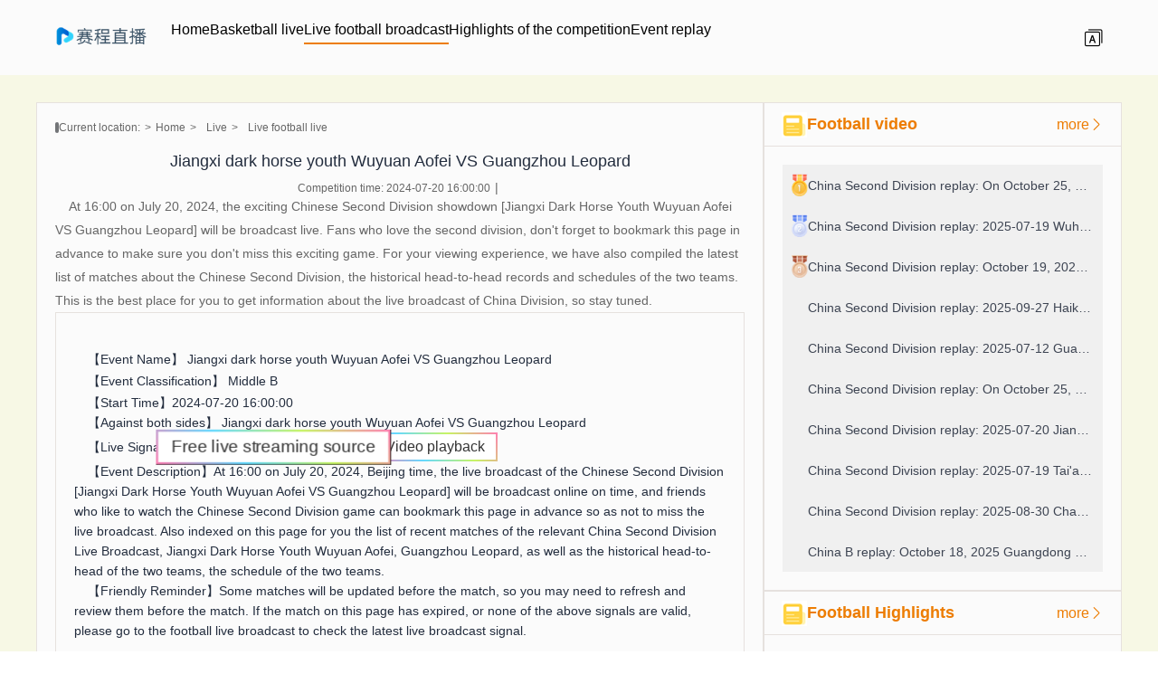

--- FILE ---
content_type: text/html; charset=utf-8
request_url: https://www.pthss.com/zuqiuzhibo/4101493.html
body_size: 18076
content:
<!DOCTYPE html>
<html lang="zh-CN">
<head>
    <meta charset="UTF-8">
    <meta content="IE=edge" http-equiv="X-UA-Compatible">
    <meta content="width=device-width, initial-scale=1.0, minimum-scale=1.0, maximum-scale=1.0, user-scalable=no" name="viewport">
        <meta name="baidu-site-verification" content="codeva-" />
        <title>中乙直播：2024-7-20 江西黑马青年婺源奥飞VS广州豹 全场比赛在线免费观看 - 球探足球比分</title>
    <meta name="description" content="球探足球比分为球迷更新中乙直播：2024-7-20 江西黑马青年婺源奥飞VS广州豹 全场比赛在线免费观看，24小时不间断更新PPTV、CCTV5、新浪、腾讯、优酷、咪咕视频等主流平台直播信号源，看比赛上球探足球比分。">
    <meta name="keywords" content="2024-7-20 江西黑马青年婺源奥飞VS广州豹 全场直播,江西黑马青年婺源奥飞VS广州豹比赛直播,江西黑马青年婺源奥飞VS广州豹在线免费观看">
    <link rel="shortcut icon" href="https://s3.r7n.cn/202502/9a2e5908e717223c85565370fca17ab5.png">
    <link href="/static/v12/css/iconfont.css" rel="stylesheet">
    <link href="/static/v12/css/ztfont/iconfont.css" rel="stylesheet">
    <link href="/static/v12/css/zhuanti.css?v=1768494383" rel="stylesheet">
    <link href="/static/v12/css/public.css" rel="stylesheet">
    <link href="/static/v12/css/swiper-bundle.min.css" rel="stylesheet">
    <script src="/static/v12/js/jquery.js"></script>
	<script>var _czc = _czc || [];
(function () {
	var um = document.createElement("script");
	um.src = "https://s4.cnzz.com/z.js?id=1281413879&async=1";
	var s = document.getElementsByTagName("script")[0];
	s.parentNode.insertBefore(um, s);
})();</script>
</head>
<body>

<header class="header">
    <div class="nav w">
        <div class="nav_left">
            <div class="logo"><a href="" title="球探足球比分">
            <img alt="球探足球比分" src="https://s3.r7n.cn/202503/a0979af979054d7fa11ca814cee78eb2.png" title="球探足球比分"> </a></div>
            <div class="select">
                <ul>
                                        <li class="active"><a href="/" target="_self" title="首页"> 首页</a></li>
                                        <li class="active"><a href="/lanqiuzhibo/" target="_self" title="篮球直播"> 篮球直播</a></li>
                                        <li class="active"><a href="/zuqiuzhibo/" target="_self" title="足球直播"> 足球直播</a></li>
                                        <li class="active"><a href="/zuqiujijin/" target="_self" title="比赛集锦"> 比赛集锦</a></li>
                                        <li class="active"><a href="/zuqiuhuifang/" target="_self" title="赛事回放"> 赛事回放</a></li>
                                    </ul>
            </div>
        </div>
        <div class="nav_right">
            <label class="toggle" for="checkbox">
                <div class="bars" id="bar1"></div>
                <div class="bars" id="bar2"></div>
                <div class="bars" id="bar3"></div>
            </label>
                  <div class="en"> <span class="iconfont icon-yuyanxuanze"></span> </div>
        </div>
    </div>
</header>
<div class="back"><span class="iconfont"></span></div>

<main class="main  commMain">
  <div class="w">
    <div class="heart_main">
      <div class="heart">
        <div class="match_detail">
          <div class="crumbs"> <span>当前位置:</span>
            <ul>
              <li><li><a href="/">首页</a></li>&nbsp;&nbsp;<li><a href="/zuqiuzhibo/">直播</a></li>&nbsp;&nbsp;<li><a href="/zuqiuzhibo/">足球直播直播</a></li>
            </ul>
          </div>
          <h1>江西黑马青年婺源奥飞VS广州豹</h1>
          <div class="release">
            <time>比赛时间： 2024-07-20 16:00:00</time>
          </div>
          <p> 在2024年07月20日 16:00，精彩的中乙对决【江西黑马青年婺源奥飞VS广州豹】将进行直播。喜爱中乙的球迷们，别忘了提前收藏本页面，确保不错过这场精彩的比赛。为了您的观赛体验，还特别为您整理了关于中乙的最新比赛列表、两队的历史交锋记录和赛程安排。这里是您获取中乙直播信息的最佳地点，敬请关注。 </p>
		  <div class="unveil">
			  <div class="unveil_item">
				<article class="textInfor">
				  <p> 【赛事名称】 <a href="" title="2024-07-20 16:00:00 江西黑马青年婺源奥飞VS广州豹"> 江西黑马青年婺源奥飞VS广州豹 </a> </p>
				  <div class="itemize">
					<p> 【赛事分类】 <a href="/zuqiuzhibo/zhongyi/" title="中乙" class="assort">中乙</a> </p>
				  </div>
				  <p> 【开赛时间】2024-07-20 16:00:00</p>
				  <p> 【对阵双方】 <a href="" title="江西黑马青年婺源奥飞VS广州豹 ">江西黑马青年婺源奥飞VS广州豹 </a> </p>
				  <div class="cue">
					<p> 【直播信号】</p>
					<div class="zhibo_btn" id="button-list" style="flex-wrap: wrap; display: flex;">
												<ul class="4qM1GPfPiuJTxUsS xinhaoyuan" style="justify-content: center;">
														<li class="xinhaoyuanmain" onclick="trackEvent(1,'信号源','点击跳转','免费直播信号源','https://vipkq-qq.92kq.cn/home')">免费直播信号源</li>
														<li class="" onclick="trackEvent(1,'信号源','点击跳转','录像回放','https://vipkq-qq.92kq.cn/home')">录像回放</li>
													</ul>
											</div>
				  </div>
				  <p> 【赛事说明】北京时间2024年07月20日 16:00 ，中乙【江西黑马青年婺源奥飞VS广州豹】直播准时在线播放，喜欢看中乙比赛的朋友可以提前收藏本页面以免错过直播。还为您在本页面索引了相关中乙直播、江西黑马青年婺源奥飞、广州豹的近期比赛列表以及两队历史交锋、两队赛程。 </p>
				  <p> 【友好提示】部分比赛将在赛前更新，可能需要您在比赛前再刷新查看。
					如果本页面比赛已经过期已经过期，或者以上信号都无效，请进入足球直播查看最新直播信号。 </p>
				</article>
			  </div>
			</div>
		  <div class="biggame">
            <div class="bisaibox">
              <div class="video_competition_team">
                <div class="competition_team_img"> <img src="https://cdn.sportnanoapi.com/football/team/6c9b59f9726bb561e9d56f0170760991.png" alt="江西黑马青年婺源奥飞" title="江西黑马青年婺源奥飞"> </div>
                <p>江西黑马青年婺源奥飞</p>
              </div>
              <div class="vs_info">                <div class="vs_center"> <a href="/zuqiuzhibo/zhongyi/" title="中乙">
                  <div class="specification">中乙</div>
                  </a>
                  <div class="vs"> <span class="divide">0</span> <span>VS</span> <span class="divide">1</span> </div>
                  <div class="status">
                    <time>07-20 16:00</time>
                    <span><script>document.write (abss('2024-07-20 16:00:00')); </script></span> </div>
                </div>
              </div>
              <div class="video_competition_team">
                <div class="competition_team_img"> <img src="https://cdn.sportnanoapi.com/football/team/8c08e09f2c1d5628cf599b883fe999bf.png" alt="广州豹" title="广州豹"> </div>
                <p>广州豹</p>
              </div>
            </div>
          </div>
        </div>
        <ul class="typelive">
          <li class="active"> <a href="javascript:;" title="赛事说明"> 赛事说明 </a> </li>
        </ul>
      </div>
     <aside class="aside">
        <div class="newsSuggest">
          <div class="title">
            <div class="rubric"> <img src="/static/v12/picture/newssuggest.png" alt="录像推荐" title="录像推荐"> <span>足球录像</span> </div>
            <a href="/zuqiuhuifang/" title="查看更多">
            <div class="more"> <span>更多</span> <span class="iconfont icon-youjiantou"></span> </div>
            </a> </div>
          <ul>
                            <li> <a href="/zuqiuhuifang/140001737.html" title="中乙回放：2025年10月25日赣州瑞狮定南旅投VS泰安天贶全场比赛视频回放" class="linkBox">
              <div class="ranking"></div>
              <span>中乙回放：2025年10月25日赣州瑞狮定南旅投VS泰安天贶全场比赛视频回放</span> </a> </li>
                            <li> <a href="/zuqiuhuifang/2520.html" title="中乙回放：2025年07月19日武汉三镇B队VS海口名城尚南堂全场比赛视频回放" class="linkBox">
              <div class="ranking"></div>
              <span>中乙回放：2025年07月19日武汉三镇B队VS海口名城尚南堂全场比赛视频回放</span> </a> </li>
                            <li> <a href="/zuqiuhuifang/120001728.html" title="中乙回放：2025年10月19日长春喜都VS广西恒宸全场比赛视频回放" class="linkBox">
              <div class="ranking"></div>
              <span>中乙回放：2025年10月19日长春喜都VS广西恒宸全场比赛视频回放</span> </a> </li>
                            <li> <a href="/zuqiuhuifang/35001729.html" title="中乙回放：2025年09月27日海口名城尚南堂VS江西庐山全场比赛视频回放" class="linkBox">
              <div class="ranking"></div>
              <span>中乙回放：2025年09月27日海口名城尚南堂VS江西庐山全场比赛视频回放</span> </a> </li>
                            <li> <a href="/zuqiuhuifang/2283.html" title="中乙回放：2025年07月12日广东铭途VS江西黑马青年俱乐部婺源奥飞全场比赛视频回放" class="linkBox">
              <div class="ranking"></div>
              <span>中乙回放：2025年07月12日广东铭途VS江西黑马青年俱乐部婺源奥飞全场比赛视频回放</span> </a> </li>
                            <li> <a href="/zuqiuhuifang/140001735.html" title="中乙回放：2025年10月25日海口名城尚南堂VS北京理工全场比赛视频回放" class="linkBox">
              <div class="ranking"></div>
              <span>中乙回放：2025年10月25日海口名城尚南堂VS北京理工全场比赛视频回放</span> </a> </li>
                            <li> <a href="/zuqiuhuifang/2543.html" title="中乙回放：2025年07月20日江西庐山VS南通海门珂缔缘全场比赛视频回放" class="linkBox">
              <div class="ranking"></div>
              <span>中乙回放：2025年07月20日江西庐山VS南通海门珂缔缘全场比赛视频回放</span> </a> </li>
                            <li> <a href="/zuqiuhuifang/2501.html" title="中乙回放：2025年07月19日泰安天贶VS廊坊荣耀之城全场比赛视频回放" class="linkBox">
              <div class="ranking"></div>
              <span>中乙回放：2025年07月19日泰安天贶VS廊坊荣耀之城全场比赛视频回放</span> </a> </li>
                            <li> <a href="/zuqiuhuifang/3002054.html" title="中乙回放：2025年08月30日长春喜都VS贵州筑城竞技全场比赛视频回放" class="linkBox">
              <div class="ranking"></div>
              <span>中乙回放：2025年08月30日长春喜都VS贵州筑城竞技全场比赛视频回放</span> </a> </li>
                            <li> <a href="/zuqiuhuifang/114001731.html" title="中乙回放：2025年10月18日广东铭途VS上海海港B队全场比赛视频回放" class="linkBox">
              <div class="ranking"></div>
              <span>中乙回放：2025年10月18日广东铭途VS上海海港B队全场比赛视频回放</span> </a> </li>
                        </ul>
        </div>
        <!-- 最新视频 -->
        <div class="newsSuggest">
          <div class="title">
            <div class="rubric"> <img src="/static/v12/picture/newssuggest.png" alt="集锦推荐" title="集锦推荐"> <span>足球集锦</span> </div>
            <a href="/zuqiujijin/" title="查看更多">
            <div class="more"> <span>更多</span> <span class="iconfont icon-youjiantou"></span> </div>
            </a> </div>
          <ul>
                      </ul>
        </div>
        <!-- 资讯推荐 -->
        <div class="freshVideo">
          <div class="title">
            <div class="rubric"> <img src="/static/v12/picture/freshvideo.png" alt="最新资讯" title="最新资讯"> <span>最新资讯</span> </div>
            <a href="/zuqiuzixun/" title="查看更多">
            <div class="more"> <span>更多</span> <span class="iconfont icon-youjiantou"></span> </div>
            </a> </div>
          <ul>
                        </ul>
        </div>
      </aside>
    </div>
  </div>
</main>

<script src="/static/v12/js/swiper-bundle.min.js"></script>

<script src="/static/v12/js/head.js"></script>
<script src="/static/v12/js/flexible.js"></script>
<script src="/static/v12/js/translate.js"></script>
<script src="/static/v12/js/index.js"></script>
<script>
    let liveIndex = 0;
    $('.live_switch').on('click', 'li', function () {
        $(this).addClass('active').siblings().removeClass('active');
        liveIndex = $(this).index();
        showDom('.all_detail .match', liveIndex);
    });
    showDom('.all_detail .match', liveIndex);

    function showDom(dom, Index) {
        $(dom).eq(Index).show().siblings(dom).hide();
    };
    const live_switch = document.querySelector('.live_switch');
    let isSwitch = false;

    live_switch.addEventListener('mousedown', function (e) {
        isSwitch = true;
    });

    document.addEventListener('mouseup', function (e) {
        isSwitch = false;
    });

    live_switch.addEventListener('mousemove', function (e) {
        if (isSwitch) {
            live_switch.scrollLeft -= e.movementX;
            e.preventDefault();
        }
    });
</script>

<footer class="footer">
    <script src="/static/v12/js/bd_min.js" type="text/javascript"></script>
    <div class="amity">
        <div class="w">
            <div class="link"><span>友情链接</span>
                <ul>
                                        <li>
                        <a href="https://www.pthss.com/" target="_blank" title="球探足球比分">
                            <span>球探足球比分</span>
                        </a>
                    </li>
                                        <li>
                        <a href="https://www.pthss.com/lanqiuzhibo/" target="_blank" title="篮球直播">
                            <span>篮球直播</span>
                        </a>
                    </li>
                                        <li>
                        <a href="https://www.pthss.com/zuqiuzhibo/" target="_blank" title="足球直播">
                            <span>足球直播</span>
                        </a>
                    </li>
                                        <li>
                        <a href="https://www.pthss.com/" target="_blank" title="球探体育比分">
                            <span>球探体育比分</span>
                        </a>
                    </li>
                                    </ul>
            </div>
        </div>
    </div>
    <div class="illustrate w">
        <ul>
            <li><a href="/sitemap.xml" title="网站地图">网站地图</a></li>
            <li><a href="/lanqiuzhibo/nba/" title="NBA">NBA</a></li>
            <li><a href="/lanqiuzhibo/" title="篮球直播">篮球直播</a></li>
            <li><a href="/zuqiuzhibo/" title="足球直播">足球直播</a></li>
        </ul>
        <div class="regard">
            <p>All Rights Reserved 版权所有：球探足球比分<br>
                球探足球比分[荣&hearts;哥]为球迷提供球探体育比分，球探足球手机版，球探体育即时比分完整版，24小时不间断更新PPTV、CCTV5、新浪、腾讯、优酷、咪咕视频等主流平台直播信号源，看比赛上球探足球比分。            </p>
            <p> <a href="/sitemap.xml" target="_blank">网站地图</a>&nbsp;&nbsp;页面更新时间：<span id="now-time"></span></p>
            <p>本网站全部直播信号，皆由用户收集或是从搜索引擎搜索整理所得，所有内容均源于互联网，本网站自身不提供任何直播信号及视频内容(投稿邮箱：3599644023@qq.com），本网站无法确保全部真实、合法。部分内容可能存在虚假信息、误导性言论或违反法律法规、公序良俗的情况，请用户应自行甄别，因使用不实内容造成的后果，本网站不承担责任，如有侵权请联系我们删除，谢谢！</p>
        </div>
    </div>
</footer>

<script src="/static/v12/js/index1.js"></script>
<script>
    function trackEvent(type,category,action,title,src) {
            if(type==1 && src!='' && src!='/'){
                // 第三步 事件上报设置
                window._czc && window._czc.push(['_trackEvent', category, action, title]);
                window.open(src)
            }		
        }
    </script>
<script>
    function getNowTime() {
        var now = new Date();
        var year = now.getFullYear();
        var month = String(now.getMonth() + 1).padStart(2, '0'); // 月份从0开始
        var day = String(now.getDate()).padStart(2, '0');
        var hours = String(now.getHours()).padStart(2, '0');
        var minutes = String(now.getMinutes()).padStart(2, '0');
        return `${year}年${month}月${day}日${hours}时${minutes}分`;
    }
    document.getElementById("now-time").innerHTML = `
        ${getNowTime()}
    `;
</script>

<script>
    function abss(bls){
        var date = new Date(bls); //时间对象
        var str = date.getTime(); //转换成时间戳
        var now = Date.now();
        if(str > (now)){
            return "未开始 ";
        }else{
            if (now < (str+180*60*1000)){
                return "直播中";
            }
            else{
                return "已结束";
            }
        }
    }
	
	
</script>


</body>
</html>


--- FILE ---
content_type: text/html; charset=utf-8
request_url: https://jk.asdf7.cn/app/matchDetailLive?matches=%5B%5D
body_size: 35
content:
[{"type_id":1,"score":[4471619,8,[0,0,0,2,9,0,0],[2,0,0,1,4,0,0],0,""]},{"type_id":1,"score":[4435682,4,[0,0,0,3,0,0,0],[5,5,0,1,5,0,0],1768493144,""]},{"type_id":1,"score":[4435661,4,[1,1,0,0,3,0,0],[1,0,0,1,2,0,0],1768493179,""]},{"type_id":1,"score":[4475099,2,[0,0,0,0,2,0,0],[1,1,0,0,1,0,0],1768491927,""]},{"type_id":1,"score":[4455449,2,[2,2,0,0,0,0,0],[1,1,0,1,1,0,0],1768491924,""]},{"type_id":2,"score":[3859848,4,500,[23,0,0,0,0],[23,2,0,0,0]]}]

--- FILE ---
content_type: text/css
request_url: https://www.pthss.com/static/v12/css/zhuanti.css?v=1768494383
body_size: 27456
content:
.outside .heart{
    width: 100% !important;
}
.outside .crumbs{
    margin-bottom: 0;
}
.outside .match_detail{
    border: none;
    border-bottom: 1px solid #e6e1de;
    margin-bottom: 10px;
}
.outside .package {
    display: flex;
    gap: 20px;
}
.outside .card.card-flat{
    padding-right: 0;
}
.outside .list-group-flat .list-group-item{
    box-sizing: border-box;
}

.outside *{
    box-sizing: content-box;
}
.outside .a1_li{
    padding-left:40px;
}
.outside .a1_time-1{
    width: 100px;
}
.outside .a1_type{
    width: 130px;
}

.outside .a1_zhu-1, .outside .a1_ke-1{
    width:240px ;
}
.outside .a1_vs-1{
    width: 150px;
    margin: 0 20px;
}
.outside .a1_action-1{
    width: 200px;
}
.outside .a1_zhu-1 img, .outside .a1_ke-1 img{
    margin: 0 10px;
}

.outside ul,.outside li{
    margin-inline-start: 0;
    padding-inline-start: 0;
    list-style: none;
    margin-bottom: 0;
    line-height: normal;
}
.outside p{
    margin-bottom: 0;
    line-height: normal;
}

.outside .package .within {
    width: 70%;
    background: #f8fafb;
}

.pages {
    margin: 0 12px 12px 0;
}

figure {
    margin-inline-start: 30px;
    margin-inline-end: 30px;
}

.newscolumn {
    display: flex;
    flex-direction: column;
    gap: 26px;
}

.newscolumn li figure {
    display: flex;
    gap: 32px;
    margin: 10px 0;
    margin-inline-start: 20px;
    margin-inline-end: 20px;
}

.newscolumn li figure .cover {
    width: 30%;
    height: 160px;
    order: 2;
    border-radius: 10px;
    overflow: hidden;
    border: 2px solid transparent;
}

.newscolumn li figure figcaption {
    order: 1;
    flex: 1;
    overflow: hidden;
    display: flex;
    align-items: center;
    gap: 23px;
}

.newscolumn li figure .cover .Image {
    width: 100%;
    height: 100%;
}

.newscolumn li figure figcaption .time_info {
    display: flex;
    height: fit-content;
    flex-direction: column;
    align-items: center;
    gap: 10px;
    padding: 20px 18px;
    white-space: nowrap;
    background: #f1f1f1;
    border-radius: 10px;
}

.newscolumn li:hover figure figcaption .time_info {
    background: #46a91e;
}

.newscolumn li figure figcaption article {
    display: flex;
    flex: 1;
    overflow: hidden;
    height: 102px;
    flex-direction: column;
    justify-content: space-between;
    gap: 21px;
}

.newscolumn li figure figcaption .time_info span {
    font-size: 38px;
    color: #332f3b;
    font-weight: 600;
}

.newscolumn li:hover figure figcaption .time_info span, .newscolumn li:hover figure figcaption .time_info time {
    color: #fff;
}

.newscolumn li:hover figure figcaption article span {
    color: #46a91e;
}

.newscolumn li figure figcaption article span {
    font-size: 20px;
    color: #332f3b;
    font-weight: bold;
    text-overflow: ellipsis;
    overflow: hidden;
    width: 100%;
    white-space: nowrap;
    display: block;
}

.newscolumn li figure figcaption article p {
    font-size: 16px;
    color: #5e5e5e;
    line-height: 26px;
    font-weight: bold;
    display: -webkit-box;
    -webkit-box-orient: vertical;
    overflow: hidden;
    -webkit-line-clamp: 2;
}

.outside .package .aside {
    flex: 1;
    overflow: hidden;
    display: flex;
    flex-direction: column;
    gap: 25px;
    background:#f8fafb;
    padding: 0 10px;
    padding-bottom: 10px;
}

.outside .package .aside .hotnews {
    width: 100%;
    overflow: hidden;
}

.aside_title {
    display: flex;
    align-items: center;
    justify-content: space-between;
    border-bottom: 3px solid #d0cfd1;
    padding: 10px 5px;
    margin-bottom: 20px;
}

.aside_title .topic {
    display: flex;
    align-items: center;
    gap: 5px;
    white-space: nowrap;
    user-select: none;
}

.aside_title .topic span {
    color: #413d48;
    font-size: 18px;
    font-weight: bold;
}

.aside_title .topic p {
    font-size: 14px;
    color:#46a91e;
    font-weight: bold;
}

.aside_title .more {
    display: flex;
    align-items: center;
    font-size: 14px;
    color:#46a91e;
    gap: 5px;
    margin-right: 0;
}

.aside_title .more span {
    color: #46a91e;
    font-weight: bold;
}

.aside_title .more .iconfont1 {
    font-size: 12px;
}


.outside .package .aside .hotnews .vertical {
    display: flex;
    flex-direction: column;
    gap: 15px;
}

.outside .package .aside .hotnews .vertical li {
    width: 100%;
    padding-left: 3px;
}

.outside .package .aside .hotnews .vertical li:hover a p {
    color: #46a91e;
}

.outside .package .aside .hotnews .vertical li a {
    display: flex;
    align-items: center;
    justify-content: space-between;
    gap: 5px;
}

.outside .package .aside .hotnews .vertical li a .icon {
    position: relative;
}

.outside .package .aside .hotnews .vertical li a .icon .iconfont1 {
    font-size: 24px;
    color: #d2d2d2;
}

.outside .package .aside .hotnews .vertical li a .icon .strong {
    position: absolute;
    left: 50%;
    top: 50%;
    transform: translate(-50%, -50%);
    font-size: 14px;
    color: #fff;
    font-weight: bold;
}

.outside .package .aside .hotnews .vertical li a p {
    font-size: 16px;
    color: #413d48;
    font-weight: bold;
    white-space: nowrap;
    text-overflow: ellipsis;
    overflow: hidden;
    flex: 1;
}

.outside .package .aside .hotnews .vertical li:nth-child(1) {
    padding-left: 0;
}

.outside .package .aside .hotnews .vertical li:nth-child(1) a .icon .iconfont1 {
    color: #f43f3b;
    font-size: 30px;
}

.outside .package .aside .hotnews .vertical li:nth-child(1) a .icon .strong {
    transform: translate(-50%, -30%);
}

.outside .package .aside .hotnews .vertical li:nth-child(2) {
    padding-left: 0;
}

.outside .package .aside .hotnews .vertical li:nth-child(2) a .icon .iconfont1 {
    color: #f4a83b;
    font-size: 30px;
}

.outside .package .aside .hotnews .vertical li:nth-child(2) a .icon .strong {
    transform: translate(-50%, -30%);
}

.outside .package .aside .hotnews .vertical li:nth-child(3) {
    padding-left: 0;
}

.outside .package .aside .hotnews .vertical li:nth-child(3) a .icon .strong {
    transform: translate(-50%, -30%);
}

.outside .package .aside .hotnews .vertical li:nth-child(3) a .icon .iconfont1 {
    color: #f4a83b;
    font-size: 30px;
}

.outside .package .aside .suggestMatch {
    width: 100%;
    overflow: hidden;
}

.outside .package .aside .suggestMatch .vertical {
    display: flex;
    flex-direction: column;
    gap: 10px;
}

.outside .package .aside .suggestMatch .vertical li {
    display: flex;
    flex-direction: column;
}

.outside .package .aside .suggestMatch .vertical li .simple {
    display: flex;
    justify-content: space-between;
    align-items: center;
    padding-bottom: 16px;
}

.outside .package .aside .suggestMatch .vertical li .simple time {
    font-size: 12px;
    color: #413d48;
    white-space: nowrap;
    font-weight: bold;
}

.outside .package .aside .suggestMatch .vertical li .simple .category {
    font-size: 16px;
    padding: 5px 15px;
    background: #46a91e;
    border-radius: 5px;
}

.outside .package .aside .suggestMatch .vertical li .simple .category a {
    color: #fff;
    font-size: 14px;
    font-weight: bold;
    white-space: nowrap;
}

.outside .package .aside .suggestMatch .vertical li .individual {
    display: flex;
    align-items: center;
    padding: 12px 0;
    box-sizing: border-box;
    gap: 10px;
}

.outside .package .aside .suggestMatch .vertical li .individual .team {
    flex: 1;
    overflow: hidden;
}

.outside .package .aside .suggestMatch .vertical li .individual .team .linkBox {
    display: flex;
    align-items: center;
    width: 100%;
    gap: 8px;
}

.outside .package .aside .suggestMatch .vertical li .individual .team .linkBox img {
    width: auto;
    height: 32px;
}

.outside .package .aside .suggestMatch .vertical li .individual .team .linkBox span {
    flex: 1;
    white-space: nowrap;
    overflow: hidden;
    text-overflow: ellipsis;
    font-size: 16px;
    color: #413d48;
    font-weight: bold;
}

.outside .package .aside .suggestMatch .vertical li .individual .team:first-child .linkBox span {
    text-align: right;
}

.outside .package .aside .suggestMatch .vertical li .individual .vs {
    display: flex;
    align-items: center;
}

.outside .package .aside .suggestMatch .vertical li .individual .vs img {
    width: auto;
    height: 22px;
}

.outside .package .aside .suggestMatch .vertical li .status {
    width: 100%;
    height: 42px;
    box-sizing: border-box;
    border-radius: 10px;
    border: 1px solid #f7f3ff;
}

.outside .package .aside .suggestMatch .vertical li .status .linkBox {
    width: 100%;
    height: 100%;
    display: flex;
    align-items: center;
    justify-content: center;
    gap: 5px;
    user-select: none;
}

.outside .package .aside .suggestMatch .vertical li .status .linkBox img {
    width: 26px;
    height: 26px;
}

.outside .package .aside .suggestMatch .vertical li .status .linkBox span {
    font-size: 14px;
    color: #413d48;
    font-weight: bold;
}

.newscolumn li figure figcaption .time_info time{
    color: rgb(68, 68, 68);
}

/*这是详情页*/
.zhuanticontainer {
    position: relative;
    width: 100%;
}

.zt-top {
    height: 242px;
    width: calc(100% - 20px);
    padding: 10px;
    background: #fff;
    margin: 0 0 20px 0%;
    overflow: hidden;
    /*box-sizing: border-box;*/
}

.zt-img {
    border-radius: 8px;
    float: left;
    height: 240px;
    width: 400px;
    box-sizing: border-box;
    padding: 0 20px 0 0;
    margin: 0px;
    overflow: hidden;
}

.zt-top img {
    border-radius: 18px;
    min-height: 230px;
    margin: 0px 0 0 0px;
    float: left;
    width: 100%;
}

.zt-right {
    background: #fcfcfc;
    box-shadow: 0 2px 5px #ddd;
    float: right;
    height: 242px;
    width: calc(100% - 420px);
    overflow: hidden;
    margin: 0px 0px;
    color: #000;
    padding-left: 20px;
}

.zt-right h1 {
    font-size: 16px;
    float: left;
    height: 50px;
    width: 82%;
    margin: 15px 6% 0 6%;
    line-height: 60px;
    overflow: hidden;
}

.zt-text {
    float: left;
    height: 180px;
    line-height: 30px;
    width: 95%;
    margin: 0 0%;
    overflow: hidden;
}

.zt-text p {
    height: 30px;
    line-height: 30px;
    margin: 0 0 0 5px;
    font-size: 12px;
    color: #aaa;
}

.zt-text span {
    text-indent: 2em;
    float: left;
    height: 90px;
    width: 100%;
    line-height: 30px;
    margin-bottom: 10px;
    overflow: hidden;
    color: #666;
    font-size: 14px;
}

.zt-text dd {
    text-align: left;
    display: block;
    line-height: 24px;
}

.zt-text dd a.btn-flat {
    background-color: #46a91e;
    font-size: 14px;
    font-weight: normal;
    border-radius: 2px;
    display: inline-block;
    vertical-align: middle;
    padding: 4px 8px;
    line-height: 120%;
    margin-left: 10px;
    vertical-align: top;
    color: #fff;
}

.zt-text dd a {
    color: #ee4d4d;
    display: inline-block;
    font-size: 14px;
    font-weight: 700;
}

.zt-text dd a.more {
    float: right;
    line-height: 24px;
}

.outside .title {
    display: flex;
    align-items: center;
    justify-content: space-between;
    user-select: none;
    border: none;
}

.outside .title .subject {
    display: flex;
    flex-direction: column;
    gap: 15px;
}

.outside .title .subject span {
    font-size: 28px;
    color: #332f3b;
    white-space: nowrap;
    font-weight: 600;
}

.categorySwitch {
    display: flex;
    align-items: center;
    border-bottom: 3px solid #d0cfd1;
    overflow-x: auto;
}

.categorySwitch li {
    border-bottom: 2px solid transparent;
}

.categorySwitch .active {
    border-bottom-color: #E7A014;
}

.categorySwitch li a {
    display: block;
    padding: 10px 30px;
    box-sizing: border-box;
    font-size: 18px;
    color: #626161;
    font-weight: 600;
    white-space: nowrap;
}

.zhuantizhibo .zhiboDiv {
    background: #fff;
}
.zhuantizhibo .match{
    padding: 0 20px;
}

.zhuantizhibo .zhiboDiv li {
    width: 100%;
    box-sizing: border-box;
}

.zhuantizhibo .zhiboDiv li .time, .zhuantizhibo .zhiboDiv li .type a, .zhuantizhibo .zhiboDiv li .teamx, .zhuantizhibo .zhiboDiv li .bfx, .zhuantizhibo .zhiboDiv li .bfy, .zhuantizhibo .zhiboDiv li .teamy, .zhuantizhibo .zhiboDiv li .shuju {
    font-size: 14px;
}

.zhuantizhibo .zhiboDiv li .type {
    margin-left: 40px;
    width: 120px;
}

.zhuantizhibo .zhiboDiv li .time {
    margin-left: 15px;
}

.zhuantizhibo .zhiboDiv li .bfvs {
    width: 15px;
}

.zhuantizhibo .zhiboDiv li .bfx, .zhuantizhibo .zhiboDiv li .bfy {
    width: 35px;
}

.zhuantizhibo .zhiboDiv li .teamy {
    width: 180px
}

.zhuantizhibo .zhiboDiv li .matchHref {
    margin-right: 40px;
}

.zhuantizhibo .zhiboDiv li {
    padding-right: 30px;
}

.cj-qkxz {
    border: 1px solid #e2e2e2;
    width: 100%;
    background: #fff;
    margin-bottom: 12px;
    overflow: hidden;
    zoom: 1;
    margin-top: 20px;
}
.cj-qkxz ul {
    overflow: hidden;
    zoom: 1;


}.cj-qkxz ul li {
     list-style: none;
     height: 150px;
     padding: 20px 15px;
     border: 1px solid #e2e2e2;
     width: calc( 50% - 18px);
     display:inline-block; vertical-align: top;
     margin: 10px;
     position: relative;
     box-sizing: border-box;
 }
.cj-qkxz ul li:nth-child(2n){ margin-left:0;}

.cj-qkxz ul li img {
    object-fit: cover;
    width: 110px;
    height: 110px;
    border-radius: 10px;
    float: left;
}

.cj-qkxz ul li div {
    height: 150px;
    width: calc(100% - 130px);
    overflow: hidden;
    float: right;
}

.cj-qkxz ul li p {
    width: 100%;
    height: 60px;
    overflow: hidden;
    position: relative;
    padding: 0px;
}

.cj-qkxz ul li p a, .cj-qkxz ul li p b {
    font-weight: 500;
    display: inline-block;
    height: 30px;
    line-height: 30px;
    font-size: 12px;
    color: #999;
    overflow: hidden;
    text-overflow: ellipsis;
    white-space: nowrap;
    width: 295px;
}

.cj-qkxz ul li p a {
    font-size: 18px;
    color: #333;
}

.cj-qkxz ul li p a, .cj-qkxz ul li p b {
    font-weight: 500;
    display: inline-block;
    height: 30px;
    line-height: 30px;
    font-size: 12px;
    color: #999;
    overflow: hidden;
    text-overflow: ellipsis;
    white-space: nowrap;
    width: 295px;
}

.cj-qkxz ul li p a.down {
    position: absolute;
    right: 30px;
    top: 30px;
    font-size: 12px;
    width: 70px;
    color: #fff;
    height: 29px;
    border-radius: 3px;
    background-color:#46a91e;
    text-align: center;
    line-height: 29px;
    float: right;
    z-index: 9;
}
.cj-qkxz ul li p a.down:hover{
    color: #fff;
}

.cj-qkxz ul li .info {
    height: 39px;
    color: #666;
    font-size: 14px;
    margin-top: 8px;
}
/*分页*/
.pages {
    float: right;
    padding: 2px 0;
    display: flex;
    align-items: center;
}

.pages a, .pages strong  {
    font-size: 12px;
    color: #333;
    float: left;
    padding: 3px 10px;
    margin-right: 3px;
    height: 20px;
    background: #fff;
    line-height: 20px;
    overflow: hidden;
    border: 1px solid #ddd;
}
.pages span {
    padding: 0 10px;
}
.zhuanti_match_view{
    background: #fff;
}
.zhuanti_match_view .rightList{
    margin: 0;
    padding: 0 70px;
}
.compent_css{
    width: 16px;
    height: 12px;
    margin-right: 8px;
}
@media (min-width: 600px) {
    .zhuanti_match_view .match-item .info_left .time{
        width: 100px;
    }
    .zhuanti_match_view .match-item .info_left .league{
        width: 130px;
    }
    .zhuanti_match_view .match-item .info_center .home .left,.zhuanti_match_view .match-item .info_center .away .right{
        width: 200px;
    }
    .zhuanti_match_view .match-item .info_center .score{
        width: 150px;
    }
    .zhuanti_match_view .match-item .info_center .away .right .text{
        text-align: right;
    }
}
.zhuantizhibo{
    background: #fff;
}

@media (max-width: 600px) {
    .m-1{
        margin-bottom: .2rem;
    }
    .outside .package{
        flex-direction:column ;
    }
    .outside .package .within{
        width: 100%;
        padding: 0 5px;
        box-sizing: border-box;
    }
    .newscolumn{
        padding-top: 16px;
    }
    .newscolumn li figure{
        margin-inline-start: 0;
        margin-inline-end: 0;
        margin: 0 0 10px;
        gap: 15px;
    }
    .newscolumn li figure .cover{
        height:2.2rem;
    }
    .newscolumn li figure figcaption{
        gap: 10px;
    }
    .newscolumn li figure figcaption .time_info{
        padding: 14px 8px;
    }
    .newscolumn li figure figcaption .time_info span{
        font-size: 24px;
    }
    .newscolumn li figure figcaption .time_info time{
        font-size: 13px;
    }
    .newscolumn li figure figcaption article{
        gap:10px;
        height: 1.85rem;
    }
    .newscolumn li figure figcaption article span{
        font-size: 15px;
    }
    .newscolumn li figure figcaption article p{
        font-size: 13px;
        line-height: 18px;
    }
    .zt-top{
        padding: 0;
        height: auto;
        width: 100%;
    }
    .zt-text{
        height: auto;
    }
    .zt-img{
        width: 100%;
        float: none;
        padding: 0;
    }
    .zt-right{
        float: none;
        width: 100%;
        height: auto;
        box-sizing: border-box;
        padding-bottom: 20px
    }
    .cj-qkxz{
        box-sizing: border-box;
    }
    .cj-qkxz ul li{
        width: calc(100% - 20px);
    }
    .cj-qkxz ul li:nth-child(2n){
        margin-left: 10px;
    }
    .cj-qkxz ul li p a.down{
        right: 10px;
    }
}

/*热门比赛*/
.hot-match_list{
    background: #fff;
    margin-bottom: 50px;
    border-radius: 5px;
}
.hot-match_list .hot-title{
    font-size: 30px;
    font-weight: bold;
    padding: 10px 20px;
	color: #333;
}
.hot-match_list .hot-match_time{
    font-size: 14px;
    color: #FF1B25;
    font-weight: 600;
    padding: 10px 20px;
    display: block;
    border-bottom: 1px solid #F0F0F0;
}
.hot-match_list .hot-match-item {
    display: flex;
    align-items: center;
    font-size: 15px;
    padding: 20px;
    border-bottom: solid 1px #dedede !important;
    justify-content: space-between;
}
.hot-match_list .live-highlight {
    background: linear-gradient(135deg, #fff3e0 0%, #ffe0b2 100%);
    border: 2px solid #ff6f00;
    box-shadow: 0 0 15px rgba(255, 111, 0, 0.3);
    transform: scale(1.02);
    transition: all 0.3s ease;
    position: relative;
    z-index: 1;
}
.hot-match_list .hot-match-item .hot-live-badge {
    position: absolute;
    top: 0;
    right: -10px;
    background: #ff4444;
    color: white;
    padding: 5px 15px;
    border-radius: 15px;
    font-size: 12px;
    font-weight: bold;
    animation: pulse 0.5s infinite;
    z-index: 999;
}
@keyframes pulse {
    0% { transform: scale(1); }
    50% { transform: scale(1.05); }
    100% { transform: scale(1); }
}
.hot-match_list .hot-match-item .hot-info_left {
    display: flex;
    align-items: center;
}
.hot-match_list .hot-match-item .hot-info_left .hot-time {
    display: inline-block;
    min-width: 55px;
    padding-right: 10px;
    font-weight: 600;
}
.hot-match_list .hot-match-item .hot-info_left .hot-league {
    display: inline-block;
    width: 80px;
    padding-right: 20px;
    height: 20px;
    word-break: break-all;
    text-overflow: ellipsis;
    display: -webkit-box;
    -webkit-box-orient: vertical;
    -webkit-line-clamp: 1;
    overflow: hidden;
    text-align: left;
}
.hot-match_list .hot-match-item .hot-info_left .hot-league a {
    color: #9A9A9A;
}
.hot-match_list .hot-match-item .hot-info_center {
    display: flex;
}
.hot-match_list .hot-match-item .hot-info_center .hot-home {
    display: flex;
    justify-content: center;
    align-items: center;
}
.hot-match_list .hot-match-item .hot-info_center .hot-home .hot-left {
    display: flex;
    align-items: center;
    width: 150px;
    text-align: right;
    justify-content: flex-start;
    flex-direction: row-reverse;
}
.hot-match_list .hot-match-item .hot-info_center .hot-home .hot-left>img {
    width: 30px;
    max-height: 30px;
    margin-left: 5px;
}
.hot-match_list .hot-match-item .hot-info_center .hot-home .hot-left .text {
    display: inline-block;
    height: 20px;
    word-break: break-all;
    text-overflow: ellipsis;
    display: -webkit-box;
    -webkit-box-orient: vertical;
    -webkit-line-clamp: 1;
    overflow: hidden;
    padding-left: 10px;
    text-align: left;
}
.hot-match_list .hot-match-item .hot-info_center .hot-score {
    display: flex;
    justify-content: center;
    align-items: center;
    font-size: 16px;
    font-weight: 600;
    width: 100px;
}
.hot-match_list .hot-match-item .hot-info_center .hot-score .fenge {
    padding: 0 10px;
}
.hot-match_list .hot-match-item .hot-info_center .hot-away {
    display: flex;
    justify-content: center;
    align-items: center;
}
.hot-match_list .hot-match-item .hot-info_center .hot-away .hot-right {
    display: flex;
    align-items: center;
    width: 150px;
    justify-content: flex-end;
}
.hot-match_list .hot-match-item .hot-info_center .hot-away .hot-right>img {
    width: 30px;
    max-height: 30px;
    margin-right: 10px;
}
.hot-match_list .hot-match-item .hot-info_center .hot-away .hot-right .text {
    display: inline-block;
    width: 120px;
    height: 20px;
    word-break: break-all;
    text-overflow: ellipsis;
    display: -webkit-box;
    -webkit-box-orient: vertical;
    -webkit-line-clamp: 1;
    overflow: hidden;
}
.hot-match_list .hot-match-item .hot-info_right {
    border-radius: 16px;
    box-sizing: border-box;
    display: block;
    vertical-align: middle;
    font-size: 14px;
    width: 80px;
    line-height: 32px;
    background: #E8EEF1;
    text-align: center;
    color: #Fff;
    overflow: hidden;
}
.hot-match_list .hot-match-item .hot-info_right a {
    display: block;
}
.hot-match_list .hot-match-item .hot-info_right.start a {
    background: #FF1B25;
    color: #fff;
    border-radius: 4px;
    font-weight: 700;
    position: relative;
}

@keyframes ripple {
    0% { box-shadow: 0 0 0 0 rgba(255, 68, 68, 0.7); }
    70% { box-shadow: 0 0 0 8px rgba(255, 68, 68, 0); }
    100% { box-shadow: 0 0 0 0 rgba(255, 68, 68, 0); }
}

/* 鼠标悬停效果 */
.hot-match_list .hot-match-item.live-highlight:hover {
    box-shadow: 0 0 25px rgba(255, 111, 0, 0.5);
    transform: scale(1.03);
}
/**/
@media (max-width: 780px) {
    .hot-match_list .hot-match-item {
        display: flex;
        padding: 0
    }

    .hot-match_list .hot-match-item .hot-info_left {
        width: 19%;
        display: flex;
        flex-direction: column;
        align-items: flex-start;
    }

    .hot-match_list .hot-match-item .hot-info_left .hot-league {
        padding: 0;
        width: auto;
    }

    .hot-match_list .hot-match-item .hot-info_left .hot-time {
        width: auto;
    }

    .hot-match_list .hot-match-item .hot-info_left .hot-time em {
        display: inline-block;
        margin-right: 0px;
        font-weight: 400;
        padding: 0;
        font-size: 12px;
    }

    .hot-match_list .hot-match-item .hot-info_center {
        width: 56%;
        display: block
    }

    .hot-match_list .hot-match-item .hot-info_right {
        width: 16%;
    }

    .hot-match_list .hot-match-item .hot-info_center .hot-home {
        width: 80%;
        float: left;
        justify-content: flex-start;
        padding: 4px 0
    }

    .hot-match_list .hot-match-item .hot-info_center .hot-away {
        width: 80%;
        float: left;
        justify-content: flex-start;
        padding: 4px 0
    }

    .hot-match_list .hot-match-item .hot-info_center .hot-score {
        display: flex;
        flex-direction: column;
        float: right;
        width: 30px;
    }

    .hot-match_list .hot-match-item .hot-info_center .hot-home .hot-left {
        display: flex;
        flex-direction: row;
    }

    .hot-match_list .hot-match-item .hot-info_center .hot-away .hot-right {
        display: flex;
        flex-direction: row;
        justify-content: flex-start;
        width: auto
    }

    .hot-match_list .hot-match-item .hot-info_center .hot-score .fenge {
        display: none
    }

    .hot-match_list .hot-match-item .hot-info_center .hot-home .hot-left>img {
        margin: 0;
        width: 16px;
        height: 16px;
    }

    .hot-match_list .hot-match-item .hot-info_center .hot-away .hot-right>img {
        margin: 0;
        width: 16px;
        height: 16px;
    }

    .hot-match_list .hot-match_list .hot-match-item .hot-info_center .hot-home .hot-left .text {
        padding-left: 5px;
        width: 100%;
    }

    .hot-match_list .hot-match-item .hot-info_center .hot-away .hot-right .text {
        padding-left: 5px;
        width: 100%;
    }

    .hot-match_list .hot-match-item .hot-info_center .hot-home .hot-left .text a {
        line-height: 1.5;
    }

    .hot-match_list .hot-match-item .hot-info_center .hot-home .hot-right .text a {
        line-height: 1.5;
    }

    .hot-match_list .hot-match-item .hot-info_center .hot-score span {
        display: block;
        line-height: 1.4;
        padding: 4px 0
    }
}
/*热门比赛end*/
/*信号源start*/
.xinhaoyuan{display: flex;flex-wrap: wrap;}
.xinhaoyuan li {
  padding: 5px 12px;
  font-size: 16px;
  color: #333;
  outline: none;
  /* 渐变边框 */
  border: 2px solid transparent;
  background: linear-gradient(white, white) padding-box, 
  linear-gradient(45deg, #ff7eb3, #65d9ff, #c7f464, #ff7eb3) border-box;
  margin-right:2px;
  cursor: pointer;
  list-style: none;
}
.xinhaoyuan li.xinhaoyuanmain{
animation: myMove 1s infinite;
}
@keyframes  myMove{
0%{
    transform:scale(1,1);
    -moz-transform:scale(1,1);
    -webkit-transform:scale(1,1);
    -o-transform:scale(1,1);
    -ms-transform:scale(1,1);
}
50%{
    transform:scale(1.2,1.2);
    -moz-transform:scale(1.2,1.2);
    -webkit-transform:scale(1.2,1.2);
    -o-transform:scale(1.2,1.2);
    -ms-transform:scale(1.2,1.2);
}
100%{
    transform:scale(1,1);
    -moz-transform:scale(1,1);
    -webkit-transform:scale(1,1);
    -o-transform:scale(1,1);
    -ms-transform:scale(1,1);
}
}

@-webkit-keyframes  myMove{
0%{
    transform:scale(1,1);
    -moz-transform:scale(1,1);
    -webkit-transform:scale(1,1);
    -o-transform:scale(1,1);
    -ms-transform:scale(1,1);
}
50%{
    transform:scale(1.2,1.2);
    -moz-transform:scale(1.2,1.2);
    -webkit-transform:scale(1.2,1.2);
    -o-transform:scale(1.2,1.2);
    -ms-transform:scale(1.2,1.2);
}
100%{
    transform:scale(1,1);
    -moz-transform:scale(1,1);
    -webkit-transform:scale(1,1);
    -o-transform:scale(1,1);
    -ms-transform:scale(1,1);
}
}

@-moz-keyframes  myMove{
0%{
    transform:scale(1,1);
    -moz-transform:scale(1,1);
    -webkit-transform:scale(1,1);
    -o-transform:scale(1,1);
    -ms-transform:scale(1,1);
}
50%{
    transform:scale(1.2,1.2);
    -moz-transform:scale(1.2,1.2);
    -webkit-transform:scale(1.2,1.2);
    -o-transform:scale(1.2,1.2);
    -ms-transform:scale(1.2,1.2);
}
100%{
    transform:scale(1,1);
    -moz-transform:scale(1,1);
    -webkit-transform:scale(1,1);
    -o-transform:scale(1,1);
    -ms-transform:scale(1,1);
}
}

@-o-keyframes  myMove{
0%{
    transform:scale(1,1);
    -moz-transform:scale(1,1);
    -webkit-transform:scale(1,1);
    -o-transform:scale(1,1);
    -ms-transform:scale(1,1);
}
50%{
    transform:scale(1.2,1.2);
    -moz-transform:scale(1.2,1.2);
    -webkit-transform:scale(1.2,1.2);
    -o-transform:scale(1.2,1.2);
    -ms-transform:scale(1.2,1.2);
}
100%{
    transform:scale(1,1);
    -moz-transform:scale(1,1);
    -webkit-transform:scale(1,1);
    -o-transform:scale(1,1);
    -ms-transform:scale(1,1);
}
}
/*信号源end*/

--- FILE ---
content_type: application/javascript
request_url: https://www.pthss.com/static/v12/js/translate.js
body_size: 184746
content:
/*

	国际化，网页自动翻译。
	作者：管雷鸣
	开原仓库：https://github.com/xnx3/translate

 */
var translate = {
	/*
	 * 当前的版本
	 */
	version: '3.2.2.20240403',
	useVersion: 'v2',	//当前使用的版本，默认使用v2. 可使用 setUseVersion2(); //来设置使用v2 ，已废弃，主要是区分是否是v1版本来着，v2跟v3版本是同样的使用方式
	setUseVersion2: function () {
		translate.useVersion = 'v2';
	},
	/*
	 * 翻译的对象，也就是 new google.translate.TranslateElement(...)
	 * 已废弃，v1使用的
	 */
	translate: null,
	/*
	 * 支持哪些语言切换，包括：de,hi,lt,hr,lv,ht,hu,zh-CN,hy,uk,mg,id,ur,mk,ml,mn,af,mr,uz,ms,el,mt,is,it,my,es,et,eu,ar,pt-PT,ja,ne,az,fa,ro,nl,en-GB,no,be,fi,ru,bg,fr,bs,sd,se,si,sk,sl,ga,sn,so,gd,ca,sq,sr,kk,st,km,kn,sv,ko,sw,gl,zh-TW,pt-BR,co,ta,gu,ky,cs,pa,te,tg,th,la,cy,pl,da,tr
	 * 已废弃，请使用 translate.selectLanguageTag.languages 
	 */
	includedLanguages: 'zh-CN,zh-TW,en',
	/*
	 * 资源文件url的路径
	 * 已废弃，v1使用的
	   */
	resourcesUrl: '//res.zvo.cn/translate',

	/**
	 * 默认出现的选择语言的 select 选择框，可以通过这个选择切换语言。
	 */
	selectLanguageTag: {
		/*
			v3.1 增加，将 select切换语言的选择框赋予哪个id，这里是具体的id的名字。
			如果这个id不存在，会创建这个id的元素
		*/
		documentId: 'translate',
		/* 是否显示 select选择语言的选择框，true显示； false不显示。默认为true */
		show: true,
		/* 
			支持哪些语言切换
			v1.x 版本包括：de,hi,lt,hr,lv,ht,hu,zh-CN,hy,uk,mg,id,ur,mk,ml,mn,af,mr,uz,ms,el,mt,is,it,my,es,et,eu,ar,pt-PT,ja,ne,az,fa,ro,nl,en-GB,no,be,fi,ru,bg,fr,bs,sd,se,si,sk,sl,ga,sn,so,gd,ca,sq,sr,kk,st,km,kn,sv,ko,sw,gl,zh-TW,pt-BR,co,ta,gu,ky,cs,pa,te,tg,th,la,cy,pl,da,tr 
			v2.x 版本根据后端翻译服务不同，支持的语言也不同。具体支持哪些，可通过 http://api.translate.zvo.cn/doc/language.json.html 获取 （如果您私有部署的，将请求域名换为您自己私有部署的域名）
		*/
		languages: '',
		alreadyRender: false, //当前是否已渲染过了 true为是 v2.2增加
		selectOnChange: function (event) {
			var language = event.target.value;
			translate.changeLanguage(language);
		},
		//重新绘制 select 语种下拉选择。比如进行二次开发过translate.js，手动进行了设置 translate.to ，但是手动改动后的，在select语种选择框中并不会自动进行改变，这是就需要手动重新绘制一下 select语种选择的下拉选择框
		refreshRender: function () {
			// 获取元素
			let element = document.getElementById(translate.selectLanguageTag.documentId + "SelectLanguage");

			// 删除元素
			if (element) {
				element.parentNode.removeChild(element);
			}

			//设置为未 render 状态，允许进行 render
			translate.selectLanguageTag.alreadyRender = false;

			translate.selectLanguageTag.render();
		},
		render: function () { //v2增加
			if (translate.selectLanguageTag.alreadyRender) {
				return;
			}
			translate.selectLanguageTag.alreadyRender = true;

			//判断如果不显示select选择语言，直接就隐藏掉
			if (!translate.selectLanguageTag.show) {
				return;
			}

			//判断translate 的id是否存在，不存在就创建一个
			if (document.getElementById(translate.selectLanguageTag.documentId) == null) {
				var body_trans = document.querySelector('.en');
				var div = document.createElement("div");  //创建一个script标签
				div.id = translate.selectLanguageTag.documentId;
				div.className = translate.selectLanguageTag.documentId;
				body_trans.appendChild(div);
			} else {
				//存在，那么判断一下 select是否存在，要是存在就不重复创建了
				if (document.getElementById(translate.selectLanguageTag.documentId + 'SelectLanguage') != null) {
					//select存在了，就不重复创建了
					return;
				}
			}

			//从服务器加载支持的语言库
			translate.request.post(translate.request.api.language, {}, function (data) {
				if (data.result == 0) {

					return;
				}

				//select的onchange事件
				var onchange = function (event) { translate.selectLanguageTag.selectOnChange(event); }

				//创建 select 标签
				var selectLanguage = document.createElement("select");
				selectLanguage.setAttribute("size", 5);
				selectLanguage.id = translate.selectLanguageTag.documentId + 'SelectLanguage';
				selectLanguage.className = translate.selectLanguageTag.documentId + 'SelectLanguage';
				for (var i = 0; i < data.list.length; i++) {
					var option = document.createElement("option");
					option.setAttribute("value", data.list[i].id);
					//判断 selectLanguageTag.languages 中允许使用哪些

					if (translate.selectLanguageTag.languages.length > 0) {
						//设置了自定义显示的语言
						//都转小写判断
						var langs_indexof = (',' + translate.selectLanguageTag.languages + ',').toLowerCase();
						//
						if (langs_indexof.indexOf(',' + data.list[i].id.toLowerCase() + ',') < 0) {
							//没发现，那不显示这个语种，调出
							continue
						}
					}

					/*判断默认要选中哪个语言*/
					if (translate.to != null && typeof (translate.to) != 'undefined' && translate.to.length > 0) {
						//设置了目标语言，那就进行判断显示目标语言

						if (translate.to == data.list[i].id) {
							option.setAttribute("selected", 'selected');
						}
					} else {
						//没设置目标语言，那默认选中当前本地的语种
						if (data.list[i].id == translate.language.getLocal()) {
							option.setAttribute("selected", 'selected');
						}
					}

					option.appendChild(document.createTextNode(data.list[i].name));
					selectLanguage.appendChild(option);
				}
				//增加 onchange 事件
				if (window.addEventListener) { // Mozilla, Netscape, Firefox 
					selectLanguage.addEventListener('change', onchange, false);
				} else { // IE 
					selectLanguage.attachEvent('onchange', onchange);
				}
				//将select加入进网页显示
				document.getElementById(translate.selectLanguageTag.documentId).appendChild(selectLanguage);
				/*
				try{
					document.getElementById('translateSelectLanguage').style.width = '94px';
				}catch(e){ } 
				*/
			});


		}
	},

	/*
	 * 当前本地语言
	 * 已废弃，v1使用的
	 */
	//localLanguage:'zh-CN',
	localLanguage: 'zh-CN',

	/**
	 * google翻译执行的
	 * 已废弃，v1使用的
	 */
	googleTranslateElementInit: function () {
		var selectId = '';
		if (document.getElementById('translate') != null) {	// && document.getElementById('translate').innerHTML.indexOf('translateSelectLanguage') > 0
			//已经创建过了,存在
			selectId = 'translate';
		}

		translate.translate = new google.translate.TranslateElement(
			{
				//这参数没用，请忽略
				pageLanguage: 'zh-CN',
				//一共80种语言选择，这个是你需要翻译的语言，比如你只需要翻译成越南和英语，这里就只写en,vi
				//includedLanguages: 'de,hi,lt,hr,lv,ht,hu,zh-CN,hy,uk,mg,id,ur,mk,ml,mn,af,mr,uz,ms,el,mt,is,it,my,es,et,eu,ar,pt-PT,ja,ne,az,fa,ro,nl,en-GB,no,be,fi,ru,bg,fr,bs,sd,se,si,sk,sl,ga,sn,so,gd,ca,sq,sr,kk,st,km,kn,sv,ko,sw,gl,zh-TW,pt-BR,co,ta,gu,ky,cs,pa,te,tg,th,la,cy,pl,da,tr',
				includedLanguages: translate.selectLanguageTag.languages,
				//选择语言的样式，这个是面板，还有下拉框的样式，具体的记不到了，找不到api~~  
				layout: 0,
				//自动显示翻译横幅，就是翻译后顶部出现的那个，有点丑，设置这个属性不起作用的话，请看文章底部的其他方法
				//autoDisplay: false, 
				//disableAutoTranslation:false,
				//还有些其他参数，由于原插件不再维护，找不到详细api了，将就了，实在不行直接上dom操作
			},
			selectId //触发按钮的id
		);
	},

	/**
	 * 初始化，如加载js、css资源
	 * 已废弃，v1使用的
	 */
	/* v2.11.11.20240124 彻底注释掉，有新的init方法替代
	init:function(){
		var protocol = window.location.protocol;
		if(window.location.protocol == 'file:'){
			//本地的，那就用http
			protocol = 'http:';
		}
		if(this.resourcesUrl.indexOf('://') == -1){
			//还没设置过，进行设置
			this.resourcesUrl = protocol + this.resourcesUrl;
		}
		
		//this.resourcesUrl = 'file://G:/git/translate';
		
	},
	*/
	/**
	 * 执行翻译操作
	 * 已废弃，v1使用的
	 */
	execute_v1: function () {

	},

	/**
	 * 设置Cookie，失效时间一年。
	 * @param name
	 * @param value
	 * * 已废弃，v1使用的
	 */
	setCookie: function (name, value) {
		var cookieString = name + "=" + escape(value);
		document.cookie = cookieString;
	},

	//获取Cookie。若是不存再，返回空字符串
	//* 已废弃，v1使用的
	getCookie: function (name) {
		var strCookie = document.cookie;
		var arrCookie = strCookie.split("; ");
		for (var i = 0; i < arrCookie.length; i++) {
			var arr = arrCookie[i].split("=");
			if (arr[0] == name) {
				return unescape(arr[1]);
			}
		}
		return "";
	},

	/**
	 * 获取当前页面采用的是什么语言
	 * 返回值如 en、zh-CN、zh-TW （如果是第一次用，没有设置过，那么返回的是 translate.localLanguage 设置的值）		
	 * * 已废弃，v1使用的
	 */
	currentLanguage: function () {
		//translate.check();
		var cookieValue = translate.getCookie('googtrans');
		if (cookieValue.length > 0) {
			return cookieValue.substr(cookieValue.lastIndexOf('/') + 1, cookieValue.length - 1);
		} else {
			return translate.localLanguage;
		}
	},

	/**
	 * 切换语言，比如切换为英语、法语
	   * @param languageName 要切换的语言语种。传入如 english
	 * 				会自动根据传入的语言来判断使用哪种版本。比如传入 en、zh-CN 等，则会使用v1.x版本
	 * 														传入 chinese_simplified 、english 等，则会使用 v2.x版本
	 */
	changeLanguage: function (languageName) {
		//判断使用的是否是v1.x
		var v1 = ',en,de,hi,lt,hr,lv,ht,hu,zh-CN,hy,uk,mg,id,ur,mk,ml,mn,af,mr,uz,ms,el,mt,is,it,my,es,et,eu,ar,pt-PT,ja,ne,az,fa,ro,nl,en-GB,no,be,fi,ru,bg,fr,bs,sd,se,si,sk,sl,ga,sn,so,gd,ca,sq,sr,kk,st,km,kn,sv,ko,sw,gl,zh-TW,pt-BR,co,ta,gu,ky,cs,pa,te,tg,th,la,cy,pl,da,tr,';
		if (v1.indexOf(',' + languageName + ',') > -1) {
			//用的是v1.x

			translate.check();

			var googtrans = '/' + translate.localLanguage + '/' + languageName;

			//先清空泛解析域名的设置
			var s = document.location.host.split('.');
			if (s.length > 2) {
				var fanDomain = s[s.length - 2] + '.' + s[s.length - 1];
				document.cookie = 'googtrans=;expires=' + (new Date(1)) + ';domain=' + fanDomain + ';path=/';
				document.cookie = 'googtrans=' + googtrans + ';domain=' + fanDomain + ';path=/';
			}

			translate.setCookie('googtrans', '' + googtrans);
			location.reload();
			return;
		}

		//用的是v2.x或更高
		//translate.setUseVersion2();
		translate.useVersion = 'v2';
		//判断是否是第一次翻译，如果是，那就不用刷新页面了。 true则是需要刷新，不是第一次翻译
		if (translate.to != null && translate.to.length > 0) {
			//当前目标值有值，且目标语言跟当前语言不一致，那当前才是已经被翻译过的
			if (translate.to != translate.language.getLocal()) {
				var isReload = true; //标记要刷新页面
			}
		}


		translate.to = languageName;
		translate.storage.set('to', languageName);	//设置目标翻译语言

		if (isReload) {
			location.reload(); //刷新页面
		} else {
			//不用刷新，直接翻译
			translate.execute(); //翻译
		}
	},

	/**
	 * 自检提示，适用于 v1.x， 在 v2.x中已废弃
	 * english
	 * 已废弃，v1使用的
	 */
	check: function () {
		if (window.location.protocol == 'file:') {

		}
	},


	/**************************** v2.0 */
	to: '', //翻译为的目标语言，如 english 、chinese_simplified
	//用户第一次打开网页时，自动判断当前用户所在国家使用的是哪种语言，来自动进行切换为用户所在国家的语种。
	//如果使用后，第二次在用，那就优先以用户所选择的为主，这个就不管用了
	//默认是false，不使用，可设置true：使用
	//使用 setAutoDiscriminateLocalLanguage 进行设置
	autoDiscriminateLocalLanguage: false,
	documents: [], //指定要翻译的元素的集合,可设置多个，如设置： document.getElementsByTagName('DIV')
	/*
		v2.11.5增加
		正在进行翻译的节点，会记录到此处。
		这里是最底的节点了，不会再有下级了。这也就是翻译的最终节点，也就是 translate.element.findNode() 发现的节点
		也就是扫描到要进行翻译的节点，在翻译前，加入到这里，在这个节点翻译结束后，将这里面记录的节点删掉。
		
		格式如 
			[
				{
					node: node节点的对象
					number: 2 (当前正在翻译进行中的次数，比如一个节点有中英文混合的文本，那么中文、英文 会同时进行两次翻译，也就是最后要进行两次替换，会导致这个node产生两次改动。每次便是+1、-1)
				},
				{
					......
				}
			]

		生命周期：
		
		translate.execute() 执行后，会扫描要翻译的字符，扫描完成后首先会判断缓存中是否有，是否会命中缓存，如果缓存中有，那么在加入 task.add 之前就会将这个进行记录 ++ 
		在浏览器缓存没有命中后，则会通过网络api请求进行翻译，此时在发起网络请求前，会进行记录 ++
		当使用 translate.listener.start() 后，网页中动态渲染的部分会触发监听，触发监听后首先会判断这个节点是否存在于这里面正在被翻译，如果存在里面，那么忽略， 如果不存在里面，那么再进行 translate.execute(变动的节点) 进行翻译 （当然执行这个翻译后，自然也就又把它加入到此处进行记录 ++）
		【唯一的减去操作】 在task.execute() 中，翻译完成并且渲染到页面执行完成后，会触发延迟50毫秒后将这个翻译的节点从这里减去
	*/
	inProgressNodes: [],
	//翻译时忽略的一些东西，比如忽略某个tag、某个class等
	ignore: {
		tag: ['style', 'script', 'link', 'pre', 'code'],
		class: ['ignore', 'translateSelectLanguage'],
		id: [],
		/*
			传入一个元素，判断这个元素是否是被忽略的元素。 这个会找父类，看看父类中是否包含在忽略的之中。
			return true是在忽略的之中，false不再忽略的之中
		*/
		isIgnore: function (ele) {
			if (ele == null || typeof (ele) == 'undefined') {
				return false;
			}

			var parentNode = ele;
			var maxnumber = 100;	//最大循环次数，避免死循环
			while (maxnumber-- > 0) {
				if (parentNode == null || typeof (parentNode) == 'undefined') {
					//没有父元素了
					return false;
				}

				//判断Tag
				//var tagName = parentNode.nodeName.toLowerCase(); //tag名字，小写
				var nodename = translate.element.getNodeName(parentNode).toLowerCase(); //tag名字，小写
				if (nodename.length > 0) {
					//有nodename
					if (nodename == 'body' || nodename == 'html' || nodename == '#document') {
						//上层元素已经是顶级元素了，那肯定就不是了
						return false;
					}
					if (translate.ignore.tag.indexOf(nodename) > -1) {
						//发现ignore.tag 当前是处于被忽略的 tag
						return true;
					}
				}


				//判断class name
				if (parentNode.className != null) {
					var classNames = parentNode.className;
					if (classNames == null || typeof (classNames) != 'string') {
						continue;
					}
					//
					//
					classNames = classNames.trim().split(' ');
					for (var c_index = 0; c_index < classNames.length; c_index++) {
						if (classNames[c_index] != null && classNames[c_index].trim().length > 0) {
							//有效的class name，进行判断
							if (translate.ignore.class.indexOf(classNames[c_index]) > -1) {
								//发现ignore.class 当前是处于被忽略的 class
								return true;
							}
						}
					}
				}

				//判断id
				if (parentNode.id != null && typeof (parentNode.id) != 'undefined') {
					//有效的class name，进行判断
					if (translate.ignore.id.indexOf(parentNode.id) > -1) {
						//发现ignore.id 当前是处于被忽略的 id
						return true;
					}
				}

				//赋予判断的元素向上一级
				parentNode = parentNode.parentNode;
			}

			return false;
		}
	},
	//自定义翻译术语
	nomenclature: {
		/*
			术语表
			一维：要转换的语种，如 english
			二维：翻译至的目标语种，如 english
			三维：要转换的字符串，如 "你好"
			结果：自定义的翻译结果，如 “Hallo”
		*/
		data: new Array(),

		/*
			原始术语表，可编辑的
			一维：要自定义目标词
			二维：针对的是哪个语种
			值：要翻译为什么内容

			其设置如 
			var data = new Array();
			data['版本'] = {
				english : 'banben',
				korean : 'BanBen'
			};
			data['国际化'] = {
				english : 'guojihua',
				korean : 'GuoJiHua'
			};
			
			【已过时】
		*/
		old_Data: [],
		/*
		set:function(data){
			translate.nomenclature.data = data;
		},
		*/
		set: function (data) {
			alert('请将 translate.nomenclature.set 更换为 append，具体使用可参考： https://github.com/xnx3/translate ');
		},
		/*
			向当前术语库中追加自定义术语。如果追加的数据重复，会自动去重
			传入参数：
				from 要转换的语种
				to 翻译至的目标语种
				properties 属于配置表，格式如：
						你好=Hello
						世界=ShiJie

		*/
		append: function (from, to, properties) {
			if (typeof (translate.nomenclature.data[from]) == 'undefined') {
				translate.nomenclature.data[from] = new Array();
			}
			if (typeof (translate.nomenclature.data[from][to]) == 'undefined') {
				translate.nomenclature.data[from][to] = new Array();
			}

			//将properties进行分析
			//按行拆分
			var line = properties.split('\n');
			//
			for (var line_index = 0; line_index < line.length; line_index++) {
				var item = line[line_index].trim();
				if (item.length < 1) {
					//空行，忽略
					continue;
				}
				var kvs = item.split('=');
				//
				if (kvs.length != 2) {
					//不是key、value构成的，忽略
					continue;
				}
				var key = kvs[0].trim();
				var value = kvs[1].trim();
				//
				if (key.length == 0 || value.length == 0) {
					//其中某个有空，则忽略
					continue;
				}


				//加入，如果之前有加入，则会覆盖
				translate.nomenclature.data[from][to][key] = value;
				//
			}

			//追加完后，对整个对象数组进行排序，key越大越在前面
			translate.nomenclature.data[from][to] = translate.util.objSort(translate.nomenclature.data[from][to]);

		},
		//获取当前定义的术语表
		get: function () {
			return translate.nomenclature.data;
		},
		//对传入的str字符进行替换，将其中的自定义术语提前进行替换，然后将替换后的结果返回
		dispose: function (str) {
			if (str == null || str.length == 0) {
				return str;
			}
			//if(translate.nomenclature.data.length == 0){
			//	return str;
			//}
			//判断当前翻译的两种语种是否有自定义术语库
			//
			if (typeof (translate.nomenclature.data[translate.language.getLocal()]) == 'undefined' || typeof (translate.nomenclature.data[translate.language.getLocal()][translate.to]) == 'undefined') {
				return str;
			}
			//
			for (var originalText in translate.nomenclature.data[translate.language.getLocal()][translate.to]) {
				var translateText = translate.nomenclature.data[translate.language.getLocal()][translate.to][originalText];
				if (typeof (translateText) == 'function') {
					//进行异常的预处理调出
					continue;
				}

				var index = str.indexOf(originalText);
				if (index > -1) {
					//
					if (translate.language.getLocal() == 'english') {
						//如果本地语种是英文，那么还要判断它的前后，避免比如要替换 is 将 display 中的is给替换，将单词给强行拆分了

						//判断这个词前面是否符合
						var beforeChar = '';	//前面的字符
						if (index == 0) {
							//前面没别的字符了，那前面合适
						} else {
							//前面有别的字符,判断是什么字符，如果是英文，那么这个是不能被拆分的，要忽略
							beforeChar = str.substr(index - 1, 1);
							//
							var lang = translate.language.getCharLanguage(beforeChar);
							//
							if (lang == 'english') {
								//调出，不能强拆
								continue;
							}
						}

						//判断这个词的后面是否符合
						var afterChar = ''; //后面的字符
						if (index + originalText.length == str.length) {
							//后面没别的字符了，那前面合适
							//
						} else {
							//后面有别的字符,判断是什么字符，如果是英文，那么这个是不能被拆分的，要忽略
							afterChar = str.substr(index + originalText.length, 1);
							var lang = translate.language.getCharLanguage(afterChar);
							if (lang == 'english') {
								//跳出，不能强拆
								continue;
							}
						}

						str = str.replace(new RegExp(beforeChar + originalText + afterChar, 'g'), beforeChar + translateText + afterChar);
					} else {
						//其他情况，如汉语、汉语等语种
						str = str.replace(new RegExp(originalText, 'g'), translateText);
					}

				}
			}

			return str;

			/*
			//遍历一维
			for(var originalText in translate.nomenclature.data){
				var languageResult = translate.nomenclature.data[originalText];
				if(typeof(languageResult) == 'function'){
					//进行异常的预处理调出
					continue;
				}

				if(typeof(languageResult[translate.to]) == 'undefined'){
					//
					continue;
				}

				//var hash = translate.util.hash(originalText);

				//
				if(str.indexOf(originalText) > -1){
					//
					str = str.replace(new RegExp(originalText,'g'),languageResult[translate.to]);
				}
			}
			
			
			return str;
			*/
		},

	},
	office: {
		/*
			网页上翻译之后，自动导出当前页面的术语库
			
			需要先指定本地语种，会自动将本地语种进行配置术语库
			
		*/
		export: function () {
			if (translate.language.getLocal() == translate.language.getCurrent()) {
				alert('本地语种跟要翻译的语种一致，无需导出');
				return;
			}

			var text = '';
			for (var uuid in translate.nodeQueue) {
				var queueValue = translate.nodeQueue[uuid];
				for (var lang in translate.nodeQueue[uuid].list) {
					//
					if (typeof (lang) != 'string' || lang.length < 1) {
						continue;
					}
					//if(translate.language.getLocal() == lang){
					//
					for (var hash in translate.nodeQueue[uuid].list[lang]) {
						//
						//
						text = text + '\n' + translate.nodeQueue[uuid].list[lang][hash].original + '=' + translate.storage.get('hash_' + translate.language.getCurrent() + '_' + hash);

					}
					//}
				}

			}

			if (text.length > 0) {
				//有内容
				text = 'translate.office.append(\'' + translate.language.getCurrent() + '\',`' + text + '\n`);';
				//
				translate.util.loadMsgJs();
				msg.popups({
					text: '<textarea id="msgPopupsTextarea" style="width:100%; height:100%; color: black; padding: 8px;">loaing...</textarea>',
					width: '750px',
					height: '600px',
					padding: '1px',
				});
				document.getElementById('msgPopupsTextarea').value = text;
			} else {
				msg.alert('无有效内容！');
			}


		},
		//显示导出面板
		showPanel: function () {
			let panel = document.createElement('div');
			panel.setAttribute('id', 'translate_export');
			panel.setAttribute('class', 'ignore');

			//导出按钮
			let button = document.createElement('button');
			button.onclick = function () {
				translate.office.export();
			};
			button.innerHTML = '导出配置信息';
			button.setAttribute('style', 'margin-left: 72px; margin-top: 30px; margin-bottom: 20px; font-size: 25px; background-color: blue; padding: 15px; padding-top: 3px; padding-bottom: 3px; border-radius: 3px;');
			panel.appendChild(button);

			//说明文字
			let textdiv = document.createElement('div');
			textdiv.innerHTML = '1. 首先将当前语种切换为你要翻译的语种<br/>2. 点击导出按钮，将翻译的配置信息导出<br/>3. 将导出的配置信息粘贴到代码中，即可完成<br/><a href="asd" target="_black" style="color: aliceblue;">点此进行查阅详细使用说明</a>';
			textdiv.setAttribute('style', 'font-size: 14px; padding: 12px;');
			panel.appendChild(textdiv);
			panel.setAttribute('style', 'background-color: black; color: #fff; width: 320px; height: 206px; position: fixed; bottom: 50px; right: 50px;');
			//把元素节点添加到body元素节点中成为其子节点，放在body的现有子节点的最后
			document.body.appendChild(panel);

			translate.util.loadMsgJs();
		},
		/*
			追加离线翻译数据。如果追加的数据重复，会自动去重
			传入参数：
				from 要转换的语种
				to 翻译至的目标语种
				properties 属于配置表，格式如：
						你好=Hello
						世界=ShiJie
			这个传入参数跟 translate.nomenclature.append 的传入参数格式是一致的			
		*/
		append: function (to, properties) {
			//
			//将properties进行分析
			//按行拆分
			var line = properties.split('\n');
			//
			for (var line_index = 0; line_index < line.length; line_index++) {
				var item = line[line_index].trim();
				if (item.length < 1) {
					//空行，忽略
					continue;
				}
				var kvs = item.split('=');
				//
				if (kvs.length != 2) {
					//不是key、value构成的，忽略
					continue;
				}
				var key = kvs[0];
				var value = kvs[1];
				//
				if (key.length == 0 || value.length == 0) {
					//其中某个有空，则忽略
					continue;
				}
				//
				//加入 storate
				translate.storage.set('hash_' + to + '_' + translate.util.hash(key), value);
			}
		},
	},
	setAutoDiscriminateLocalLanguage: function () {
		translate.autoDiscriminateLocalLanguage = true;
	},
	/*
		待翻译的页面的node队列
		一维：key:uuid，也就是execute每次执行都会创建一个翻译队列，这个是翻译队列的唯一标识。   
			 value:
				k/v 
		二维：对象形态，具体有：
			 key:expireTime 当前一维数组key的过期时间，到达过期时间会自动删除掉这个一维数组。如果<0则代表永不删除，常驻内存
			 value:list 待翻译的页面的node队列
		三维：针对二维的value，  key:english、chinese_simplified等语种，这里的key便是对value的判断，取value中的要翻译的词是什么语种，对其进行了语种分类    value: k/v
		四维：针对三维的value，  key:要翻译的词（经过语种分割的）的hash，   value: node数组
		五维：针对四维的value，  这是个对象， 其中
				original: 是三维的key的hash的原始文字，也就是 node 中的原始文字。
				cacheHash: 如果翻译时匹配到了自定义术语库中的词，那么翻译完后存入到缓存中时，其缓存的翻译前字符串已经不是original，而是匹配完术语库后的文本的hash了。所以这里额外多增加了这个属性。如果匹配了术语库，那这里就是要进行缓存的翻译前文本的hash，如果未使用术语库，这里就跟其key-hash 相同。
				translateText: 针对 original 的经过加工过的文字，比如经过自定义术语操作后的，待翻译的文字。
				nodes: 有哪些node元素中包含了这个词，都会在这里记录
		六维：针对五维的 nodes，将各个具体的 node 以及 其操作的 attribute 以数组形式列出
		七维：针对六维列出的nodes数组，其中包含：
				node: 具体操作的node元素
				attribute: 也就是翻译文本针对的是什么，是node本身（nodeValue），还是 node 的某个属性，比如title属性，这则是设置为 "title"。如果这里不为空，那就是针对的属性操作的。 如果这里为空或者undefined ，那就是针对node本身，也就是 nodeValue 的字符串操作的
				beforeText: node元素中进行翻译结果赋予时，额外在翻译结果的前面加上的字符串。其应用场景为，如果中英文混合场景下，避免中文跟英文挨着导致翻译为英语后，连到一块了。默认是空字符串 ''
				afterText:  node元素中进行翻译结果赋予时，额外在翻译结果的后面加上的字符串。其应用场景为，如果中英文混合场景下，避免中文跟英文挨着导致翻译为英语后，连到一块了。默认是空字符串 ''

		生命周期： 当execute()执行时创建，  当execute结束（其中的所有request接收到响应并渲染完毕）时销毁（当前暂时不销毁，以方便调试）
	*/
	nodeQueue: {},
	//指定要翻译的元素的集合,可传入一个元素或多个元素
	//如设置一个元素，可传入如： document.getElementsById('test')
	//如设置多个元素，可传入如： document.getElementsByTagName('DIV')
	setDocuments: function (documents) {
		if (documents == null || typeof (documents) == 'undefined') {
			return;
		}

		if (typeof (documents.length) == 'undefined') {
			//不是数组，是单个元素
			translate.documents[0] = documents;
		} else {
			//是数组，直接赋予
			translate.documents = documents;
		}
		//清空翻译队列，下次翻译时重新检索
		translate.nodeQueue = {};
		//
	},
	//获取当前指定翻译的元素（数组形式 [document,document,...]）
	//如果用户未使用setDocuments 指定的，那么返回整个网页
	getDocuments: function () {
		if (translate.documents != null && typeof (translate.documents) != 'undefined' && translate.documents.length > 0) {
			// setDocuments 指定的
			return translate.documents;
		} else {
			//未使用 setDocuments指定，那就是整个网页了
			return document.all; //翻译所有的
		}
	},
	listener: {
		//当前页面打开后，是否已经执行完execute() 方法进行翻译了，只要执行完一次，这里便是true。 （多种语言的API请求完毕并已渲染html）
		//isExecuteFinish:false,
		//是否已经使用了 translate.listener.start() 了，如果使用了，那这里为true，多次调用 translate.listener.start() 只有第一次有效
		isStart: false,
		//translate.listener.start();	//开启html页面变化的监控，对变化部分会进行自动翻译。注意，这里变化区域，是指使用 translate.setDocuments(...) 设置的区域。如果未设置，那么为监控整个网页的变化
		start: function () {

			translate.temp_linstenerStartInterval = setInterval(function () {
				if (document.readyState == 'complete') {
					//dom加载完成，进行启动
					clearInterval(translate.temp_linstenerStartInterval);//停止
					translate.listener.addListener();
				}

				//if(translate.listener.isExecuteFinish){ //执行完过一次，那才能使用
				/*if(translate.listener.isStart){
					//已开启了
					return;
				}*/

				//
				//}
			}, 300);


		},
		//增加监听，开始监听。这个不要直接调用，需要使用上面的 start() 开启
		addListener: function () {
			translate.listener.isStart = true; //记录已执行过启动方法了

			// 观察器的配置（需要观察什么变动）
			translate.listener.config = { attributes: true, childList: true, subtree: true, characterData: true, attributeOldValue: true, characterDataOldValue: true };
			// 当观察到变动时执行的回调函数
			translate.listener.callback = function (mutationsList, observer) {
				var documents = []; //有变动的元素
				//
				// Use traditional 'for loops' for IE 11
				for (let mutation of mutationsList) {
					let addNodes = [];
					if (mutation.type === 'childList') {
						if (mutation.addedNodes.length > 0) {
							//多了组件
							addNodes = mutation.addedNodes;
							//documents.push.apply(documents, mutation.addedNodes);
						} else if (mutation.removedNodes.length > 0) {
							//
							//
						} else {
							//
							//
						}
					} else if (mutation.type === 'attributes') {
						//
					} else if (mutation.type === 'characterData') {
						//内容改变
						addNodes = [mutation.target];
						//documents.push.apply(documents, [mutation.target]);
					}

					//去重并加入 documents
					for (let item of addNodes) {
						//

						//判断是否已经加入过了，如果已经加入过了，就不重复加了
						var isFind = false;
						for (var di = 0; di < documents.length; di++) {
							if (documents[di].isSameNode(item)) {
								isFind = true;
								break;
							}
						}
						if (isFind) {
							break;
						}
						documents.push.apply(documents, [item]);
					}
				}

				//
				if (documents.length > 0) {
					//有变动，需要看看是否需要翻译，延迟10毫秒执行

					//判断是否属于在正在翻译的节点，重新组合出新的要翻译的node集合
					var translateNodes = [];
					//
					for (let ipnode of documents) {
						//

						var find = false;
						for (var ini = 0; ini < translate.inProgressNodes.length; ini++) {
							if (translate.inProgressNodes[ini].node.isSameNode(ipnode)) {
								//有记录了，那么忽略这个node，这个node是因为翻译才导致的变动
								//
								find = true;
								break;
							}
						}
						if (find) {
							continue;
						}

						//不相同，才追加到新的 translateNodes
						translateNodes.push(ipnode);
						//
						//
					}
					if (translateNodes.length < 1) {
						return;
					}

					setTimeout(function () {
						translate.execute(translateNodes); //指定要翻译的元素的集合,可传入一个或多个元素。如果不设置，默认翻译整个网页
					}, 10); //这个要比 task.execute() 中的 settimeout 延迟执行删除 translate.inpr.....nodes 的时间要小，目的是前一个发生变动后，记入 inpr...nodes 然后翻译完成后节点发生变化又触发了listener，此时 inpr....nodes 还有，那么这个变化将不做处理，然后 inp.....nodes 再删除这个标记
				}
			};
			// 创建一个观察器实例并传入回调函数
			translate.listener.observer = new MutationObserver(translate.listener.callback);
			// 以上述配置开始观察目标节点
			var docs = translate.getDocuments();
			for (var docs_index = 0; docs_index < docs.length; docs_index++) {
				var doc = docs[docs_index];
				if (doc != null) {
					translate.listener.observer.observe(doc, translate.listener.config);
				}
			}
		},
		/*
			每当执行完一次渲染任务（翻译）时会触发此。注意页面一次翻译会触发多个渲染任务。普通情况下，一次页面的翻译可能会触发两三次渲染任务。
			另外如果页面中有ajax交互方面的信息，时，每次ajax信息刷新后，也会进行翻译，也是一次渲染任务。
			这个是为了方便扩展使用。比如在layui中扩展，监控 select 的渲染
		*/
		renderTaskFinish: function (renderTask) {
			//
		}
	},
	//对翻译结果进行替换渲染的任务，将待翻译内容替换为翻译内容的过程
	renderTask: class {
		constructor() {
			/*
			 * 任务列表
			 * 一维数组 [hash] = tasks;  tasks 是多个task的数组集合
			 * 二维数组 [task,task,...]，存放多个 task，每个task是一个替换。这里的数组是同一个nodeValue的多个task替换
			 * 三维数组 task['originalText'] 、 task['resultText'] 存放要替换的字符串
						   task['attribute'] 存放要替换的属性，比如 a标签的title属性。 如果是直接替换node.nodeValue ，那这个没有
			 */
			this.taskQueue = [];

			/*
			 * 要进行翻译的node元素，
			 * 一维数组 key:node.nodeValue 的 hash ， value:node的元素数组
			 * 二维数组，也就是value中包含的node集合 [node,node,...]
				 */
			this.nodes = [];
		}

		/**
		 * 向替换队列中增加替换任务
		 * node:要替换的字符属于那个node元素
		 * originalText:待翻译的字符
		 * resultText:翻译后的结果字符
		 * attribute: 要替换的是哪个属性，比如 a标签的title属性，这里便是传入title。如果不是替换属性，这里不用传入，或者传入null
		 */
		add(node, originalText, resultText, attribute) {
			var nodeAnaly = translate.element.nodeAnalyse.get(node, attribute); //node解析
			//var hash = translate.util.hash(translate.element.getTextByNode(node)); 	//node中内容的hash
			var hash = translate.util.hash(nodeAnaly['text']);
			/****** 加入翻译的元素队列  */
			if (typeof (this.nodes[hash]) == 'undefined') {
				this.nodes[hash] = new Array();
			}
			this.nodes[hash].push(node);
			//

			/****** 加入翻译的任务队列  */
			var tasks = this.taskQueue[hash];
			if (tasks == null || typeof (tasks) == 'undefined') {
				//
				tasks = new Array(); //任务列表，存放多个 task，每个task是一个替换。这里的数组是同一个nodeValue的多个task替换
			}
			var task = new Array();

			//v2.3.3 增加 -- 开始
			//这里要进行处理，因为有时候翻译前，它前或者后是有空格的，但是翻译后会把前或者后的空格给自动弄没了，如果是这种情况，要手动补上
			if (originalText.substr(0, 1) == ' ') {
				//
				if (resultText.substr(0, 1) != ' ') {
					//翻译结果的第一个字符不是空格，那么补上
					resultText = ' ' + resultText;
				}
			}
			if (originalText.substr(originalText.length - 1, 1) === ' ') {
				//
				if (resultText.substr(0, 1) != ' ') {
					//翻译结果的最后一个字符不是空格，那么补上
					resultText = resultText + ' ';
				}
			}
			//v2.3.3 增加 -- 结束

			task['originalText'] = originalText;
			task['resultText'] = resultText;
			task['attribute'] = attribute;

			//
			tasks.push(task);
			this.taskQueue[hash] = tasks;
			/****** 加入翻译的任务队列 end  */
		}
		//进行替换渲染任务，对页面进行渲染替换翻译
		execute() {
			//先对tasks任务队列的替换词进行排序，将同一个node的替换词有大到小排列，避免先替换了小的，大的替换时找不到
			for (var hash in this.taskQueue) {
				var tasks = this.taskQueue[hash];
				if (typeof (tasks) == 'function') {
					//进行异常的预处理调出
					continue;
				}

				//进行排序,将原字符串长的放前面，避免造成有部分不翻译的情况（bug是先翻译了短的，导致长的被打断而无法进行适配）
				tasks.sort((a, b) => b.originalText.length - a.originalText.length);

				this.taskQueue[hash] = tasks;
			}

			//对nodeQueue进行翻译
			for (var hash in this.nodes) {
				var tasks = this.taskQueue[hash]; //取出当前node元素对应的替换任务
				//var tagName = this.nodes[hash][0].nodeName; //以下节点的tag name
				//
				for (var node_index = 0; node_index < this.nodes[hash].length; node_index++) {
					//对这个node元素进行替换翻译字符
					for (var task_index = 0; task_index < tasks.length; task_index++) {
						var task = tasks[task_index];
						if (typeof (tasks) == 'function') {
							//进行异常的预处理调出
							continue;
						}

						//翻译完毕后，再将这个翻译的目标node从 inPro....Nodes 中去掉
						var ipnode = this.nodes[hash][task_index];
						//
						setTimeout(function (ipnode) {
							//
							for (var ini = 0; ini < translate.inProgressNodes.length; ini++) {
								if (translate.inProgressNodes[ini].node.isSameNode(ipnode)) {
									//有记录了，那么出现次数 +1
									translate.inProgressNodes[ini].number = translate.inProgressNodes[ini].number - 1;
									if (translate.inProgressNodes[ini].number < 1) {


										translate.inProgressNodes.splice(ini, 1);

									}
									break;
								}
							}
						}, 50, ipnode);


						translate.element.nodeAnalyse.set(this.nodes[hash][task_index], task.originalText, task.resultText, task['attribute']);
					}
				}
			}


			//监听 - 增加到翻译历史里面 nodeHistory
			if (typeof (this.taskQueue) != 'undefined' && Object.keys(this.taskQueue).length > 0) {
				//50毫秒后执行，以便页面渲染完毕
				var renderTask = this;
				setTimeout(function () {

					/** 执行完成后，保存翻译的历史node **/
					//将当前翻译完成的node进行缓存记录，以node唯一标识为key，  node、以及node当前翻译之后的内容为值进行缓存。方便下一次执行 translate.execute() 时，若值未变化则不进行翻译
					for (var hash in renderTask.nodes) {
						//
						for (var nodeindex in renderTask.nodes[hash]) {
							//
							//var nodename = translate.element.getNodeName(translate.nodeQueue[uuid].list[lang][hash].nodes[0].node);
							//
							var analyse = translate.element.nodeAnalyse.get(renderTask.nodes[hash][0]);
							//analyse.text  analyse.node
							var nodeid = nodeuuid.uuid(analyse.node);

							if (nodeid.length == 0) {
								//像是input的placeholder 暂时没考虑进去，这种就直接忽略了
								continue;
							}

							//加入
							/*
							if(typeof(translate.nodeHistory[nodeid]) == 'object'){
								//已经加入过了，判断它的值是否有发生过变化

								if(translate.nodeHistory[nodeid].translateText == analyse.text){
									//值相同，就不用再加入了
									continue;
								}
							}
							这里就不用判断了，直接同步到最新的，因为同一个node，可能有本地缓存直接更新，这样会非常快，网络的会慢2秒，因时间导致同步不是最新的
							*/
							translate.nodeHistory[nodeid] = {};
							translate.nodeHistory[nodeid].node = analyse.node;
							translate.nodeHistory[nodeid].translateText = analyse.text;
						}

					}
					//

					/** 执行完成后，触发用户自定义的翻译完成执行函数 **/
					translate.listener.renderTaskFinish(renderTask);

				}, 50);

			} else {

			}
		}
	},

	//执行翻译操作。翻译的是 nodeQueue 中的
	//docs 如果传入，那么翻译的只是传入的这个docs的。传入如 [document.getElementById('xxx'),document.getElementById('xxx'),...]
	execute: function (docs) {
		if (typeof (docs) != 'undefined') {
			//execute传入参数，只有v2版本才支持
			translate.useVersion = 'v2';
		}

		if (translate.useVersion == 'v1') {
			translate.useVersion = 'v2';
		}

		//版本检测
		try {
			translate.init();
		} catch (e) { }

		/****** 采用 2.x 版本的翻译，使用自有翻译算法 */


		//每次执行execute，都会生成一个唯一uuid，也可以叫做队列的唯一标识，每一次执行execute都会创建一个独立的翻译执行队列
		var uuid = translate.util.uuid();

		//如果页面打开第一次使用，先判断缓存中有没有上次使用的语种，从缓存中取出
		if (translate.to == null || translate.to == '') {
			var to_storage = translate.storage.get('to');
			if (to_storage != null && typeof (to_storage) != 'undefined' && to_storage.length > 0) {
				translate.to = to_storage;
			}
		}

		//渲染select选择语言
		try {
			translate.selectLanguageTag.render();
		} catch (e) {

		}

		//判断是否还未指定翻译的目标语言
		if (translate.to == null || typeof (translate.to) == 'undefined' || translate.to.length == 0) {
			//未指定，判断如果指定了自动获取用户本国语种了，那么进行获取
			if (translate.autoDiscriminateLocalLanguage) {
				translate.executeByLocalLanguage();
			}

			//没有指定翻译目标语言、又没自动获取用户本国语种，则不翻译
			return;
		}

		//判断本地语种跟要翻译的目标语种是否一样，如果是一样，那就不需要进行任何翻译
		if (translate.to == translate.language.getLocal()) {
			return;
		}

		/********** 翻译进行 */

		//先进行图片的翻译替换，毕竟图片还有加载的过程
		translate.images.execute();

		/*
			进行翻译指定的node操作。优先级为：
			1. 这个方法已经指定的翻译 nodes
			2. setDocuments 指定的 
			3. 整个网页 
			其实2、3都是通过 getDocuments() 取，在getDocuments() 就对2、3进行了判断
		*/
		var all;
		if (typeof (docs) != 'undefined') {
			//1. 这个方法已经指定的翻译 nodes

			if (docs == null) {
				//要翻译的目标区域不存在

				return;
			}

			if (typeof (docs.length) == 'undefined') {
				//不是数组，是单个元素
				all = new Array();
				all[0] = docs;
			} else {
				//是数组，直接赋予
				all = docs;
			}

		} else {
			//2、3
			all = translate.getDocuments();
		}
		//
		//

		//检索目标内的node元素
		for (var i = 0; i < all.length & i < 20; i++) {
			var node = all[i];
			translate.element.whileNodes(uuid, node);
		}

		/***** translate.language.translateLanguagesRange 开始 *****/
		if (translate.language.translateLanguagesRange.length > 0) {
			//如果大于0，则是有设置，那么只翻译有设置的语种，不在设置中的语种不会参与翻译
			for (var lang in translate.nodeQueue[uuid].list) {
				if (translate.language.translateLanguagesRange.indexOf(lang) < 0) {
					//删除这个语种
					delete translate.nodeQueue[uuid].list[lang];
				}
			}
		}

		/***** translate.language.translateLanguagesRange 结束 *****/


		//
		//
		for (var lang in translate.nodeQueue[uuid].list) {
			//
			for (var hash in translate.nodeQueue[uuid].list[lang]) {
				//
				if (typeof (translate.nodeQueue[uuid].list[lang][hash]) == 'function') {
					//v2.10增加，避免hash冒出个 Contains 出来导致for中的.length 出错
					continue;
				}
				for (var nodeindex = translate.nodeQueue[uuid].list[lang][hash].nodes.length - 1; nodeindex > -1; nodeindex--) {
					//
					var analyse = translate.element.nodeAnalyse.get(translate.nodeQueue[uuid].list[lang][hash].nodes[nodeindex].node);
					//analyse.text  analyse.node
					var nodeid = nodeuuid.uuid(analyse.node);
					//translate.nodeQueue[uuid].list[lang][hash].nodes.splice(nodeindex, 1);
					//
					if (typeof (translate.nodeHistory[nodeid]) != 'undefined') {
						//存在，判断其内容是否发生了改变
						//
						//
						//
						if (translate.nodeHistory[nodeid].translateText == analyse.text) {
							//内容未发生改变，那么不需要再翻译了，从translate.nodeQueue中删除这个node
							translate.nodeQueue[uuid].list[lang][hash].nodes.splice(nodeindex, 1);
							//
						} else {
							//
							//
							//
							//
							//

						}
					} else {
						//
						//
					}
				}
				if (translate.nodeQueue[uuid].list[lang][hash].nodes.length == 0) {
					//如果node数组中已经没有了，那么直接把这个hash去掉
					delete translate.nodeQueue[uuid].list[lang][hash];
				}
			}
			if (Object.keys(translate.nodeQueue[uuid].list[lang]).length == 0) {
				//如果这个语言中没有要翻译的node了，那么删除这个语言
				delete translate.nodeQueue[uuid].list[lang];
			}
		}
		//
		//
		//translate.nodeHistory[nodeid]


		//
		//

		//translateTextArray[lang][0]
		var translateTextArray = {};	//要翻译的文本的数组，格式如 ["你好","欢迎"]
		var translateHashArray = {};	//要翻译的文本的hash,跟上面的index是一致的，只不过上面是存要翻译的文本，这个存hash值


		/*
				要进行第二次扫描的node - 2023.8.22 解决缓存会打散扫描到的翻译文本，导致翻译结束后找寻不到而导致不翻译的问题
				一维 key: lang
				二维 key: hash
				三维 key: 
						node: 当前的node元素
				四维		array: 当前缓存中进行翻译的文本数组：
							cacheOriginal: 已缓存被替换前的文本
							cacheTranslateText: 已缓存被替换后的翻译文本
					
		*/
		var twoScanNodes = {};
		var cacheScanNodes = []; //同上面的 twoScanNodes，只不过 twoScanNodes 是按照lang存的，而这个不再有lang区分
		for (var lang in translate.nodeQueue[uuid]['list']) { //二维数组中，取语言
			// //lang为english这种语言标识
			if (lang == null || typeof (lang) == 'undefined' || lang.length == 0 || lang == 'undefined') {
				//
				continue;
			}

			translateTextArray[lang] = [];
			translateHashArray[lang] = [];

			let task = new translate.renderTask();
			//

			twoScanNodes[lang] = [];
			//二维数组，取hash、value
			for (var hash in translate.nodeQueue[uuid]['list'][lang]) {
				if (typeof (translate.nodeQueue[uuid]['list'][lang][hash]) == 'function') {
					//跳出，增加容错。  正常情况下应该不会这样
					continue;
				}

				//取原始的词，还未经过翻译的，需要进行翻译的词
				//var originalWord = translate.nodeQueue[uuid]['list'][lang][hash]['original'];	

				//原始的node中的词
				var originalWord = translate.nodeQueue[uuid]['list'][lang][hash]['original'];
				//要翻译的词
				var translateText = translate.nodeQueue[uuid]['list'][lang][hash]['translateText'];
				//
				/*
								//自定义术语后的。如果
								var nomenclatureOriginalWord = translate.nomenclature.dispose(cache);
								if(nomenclatureOriginalWord != originalWord){
									has
								}
				*/
				//
				//根据hash，判断本地是否有缓存了
				var cacheHash = originalWord == translateText ? hash : translate.util.hash(translateText); //如果匹配到了自定义术语库，那翻译前的hash是被改变了
				translate.nodeQueue[uuid]['list'][lang][hash]['cacheHash'] = cacheHash; //缓存的hash。 缓存时，其hash跟翻译的语言是完全对应的，缓存的hash就是翻译的语言转换来的
				var cache = translate.storage.get('hash_' + translate.to + '_' + cacheHash);
				//

				//var twoScanNodes[] = [];	//要进行第二次扫描的node
				if (cache != null && cache.length > 0) {
					//有缓存了
					//
					//直接将缓存赋予
					//for(var index = 0; index < this.nodeQueue[lang][hash].length; index++){
					//this.nodeQueue[lang][hash][index].nodeValue = cache;

					for (var node_index = 0; node_index < translate.nodeQueue[uuid]['list'][lang][hash]['nodes'].length; node_index++) {
						//


						//加入 translate.inProgressNodes
						//取得这个翻译的node
						var ipnode = translate.nodeQueue[uuid]['list'][lang][hash]['nodes'][node_index]['node'];

						//判断这个node是否已经在 inProgressNodes 记录了
						var isFind = false;
						for (var ini = 0; ini < translate.inProgressNodes.length; ini++) {
							if (translate.inProgressNodes[ini].node.isSameNode(ipnode)) {
								//有记录了，那么出现次数 +1
								translate.inProgressNodes[ini].number++;
								isFind = true;
								//
								//
							}
						}
						//未发现，那么还要将这个node加入进去
						if (!isFind) {
							//
							//
							translate.inProgressNodes.push({ node: ipnode, number: 1 });
						}

						//
						//加入 translate.inProgressNodes -- 结束

						//翻译结果的文本，包含了before  、 after 了
						var translateResultText = translate.nodeQueue[uuid]['list'][lang][hash]['nodes'][node_index]['beforeText'] + cache + translate.nodeQueue[uuid]['list'][lang][hash]['nodes'][node_index]['afterText'];
						task.add(translate.nodeQueue[uuid]['list'][lang][hash]['nodes'][node_index]['node'], originalWord, translateResultText, translate.nodeQueue[uuid]['list'][lang][hash]['nodes'][node_index]['attribute']);
						//this.nodeQueue[lang][hash]['nodes'][node_index].nodeValue = this.nodeQueue[lang][hash]['nodes'][node_index].nodeValue.replace(new RegExp(originalWord,'g'), cache);
						//

						//重新扫描这个node,避免这种情况：
						//localstorage缓存中有几个词的缓存了，但是从缓存中使用时，把原本识别的要翻译的数据给打散了，导致翻译结果没法赋予，导致用户展示时有些句子没成功翻译的问题 -- 2023.8.22
						//
						var twoScanIndex = -1; //当前元素是否在 twoScan 中已经加入了，如果已经加入了，那么这里赋予当前所在的下标
						for (var i = 0; i < twoScanNodes[lang].length; i++) {
							if (translate.nodeQueue[uuid]['list'][lang][hash]['nodes'][node_index]['node'].isSameNode(twoScanNodes[lang][i]['node'])) {
								//if(translate.nodeQueue[uuid]['list'][lang][hash]['nodes'][node_index]['node'].isSameNode(cacheScanNodes[i]['node'])){
								//如果已经加入过了，那么跳过
								twoScanIndex = i;
								break;
							}
						}
						var twoScanIndex_cache = -1; //当前元素是否在 twoScan 中已经加入了，如果已经加入了，那么这里赋予当前所在的下标
						for (var i = 0; i < cacheScanNodes.length; i++) {
							//if(translate.nodeQueue[uuid]['list'][lang][hash]['nodes'][node_index]['node'].isSameNode(twoScanNodes[lang][i]['node'])){
							if (translate.nodeQueue[uuid]['list'][lang][hash]['nodes'][node_index]['node'].isSameNode(cacheScanNodes[i]['node'])) {
								//如果已经加入过了，那么跳过
								twoScanIndex_cache = i;
								break;
							}
						}

						if (twoScanIndex == -1) {
							//
							twoScanIndex = twoScanNodes[lang].length;
							twoScanNodes[lang][twoScanIndex] = {};
							twoScanNodes[lang][twoScanIndex]['node'] = translate.nodeQueue[uuid]['list'][lang][hash]['nodes'][node_index]['node'];
							twoScanNodes[lang][twoScanIndex]['array'] = [];
						}

						if (twoScanIndex_cache == -1) {
							twoScanIndex_cache = cacheScanNodes.length;
							cacheScanNodes[twoScanIndex_cache] = {};
							cacheScanNodes[twoScanIndex_cache]['node'] = translate.nodeQueue[uuid]['list'][lang][hash]['nodes'][node_index]['node'];
							cacheScanNodes[twoScanIndex_cache]['array'] = [];
						}

						//未加入过，那么加入
						var arrayIndex = twoScanNodes[lang][twoScanIndex]['array'].length;
						twoScanNodes[lang][twoScanIndex]['array'][arrayIndex] = translateResultText;

						var arrayIndex_cache = cacheScanNodes[twoScanIndex_cache]['array'].length;
						cacheScanNodes[twoScanIndex_cache]['array'][arrayIndex_cache] = translateResultText;

						//twoScanNodes[lang][twoScanIndex]['array'][arrayIndex] = translate.nodeQueue[uuid]['list'][lang][hash]['beforeText']+cache+translate.nodeQueue[uuid]['list'][lang][hash]['afterText'];
					}
					//}



					continue;	//跳出，不用在传入下面的翻译接口了
				}

				/*
				//取出数组
				var queueNodes = this.nodeQueue[lang][hash];
				if(queueNodes.length > 0){
					//因为在这个数组中的值都是一样的，那么只需要取出第一个就行了
					var valueStr = queueNodes[0].nodeValue;
					valueStr = this.util.charReplace(valueStr);

					translateTextArray[lang].push(valueStr);
					translateHashArray[lang].push(hash);
				}
				*/

				//加入待翻译数组
				translateTextArray[lang].push(translateText);
				translateHashArray[lang].push(hash); //这里存入的依旧还是用原始hash，未使用自定义术语库前的hash，目的是不破坏 nodeQueue 的 key
			}

			task.execute(); //执行渲染任务
		}
		//
		//
		//

		/******* 进行第二次扫描、追加入翻译队列。目的是防止缓存打散扫描的待翻译文本 ********/
		for (var lang in twoScanNodes) {
			//记录第一次扫描的数据，以便跟第二次扫描后的进行对比
			var firstScan = Object.keys(translate.nodeQueue[uuid]['list'][lang]);
			var firstScan_lang_langth = firstScan.length; //第一次扫描后的数组长度

			//
			for (var i = 0; i < twoScanNodes[lang].length; i++) {

				//找到这个node元素命中缓存后的翻译记录
				for (var ci = 0; ci < cacheScanNodes.length; ci++) {
					if (twoScanNodes[lang][i].node.isSameNode(cacheScanNodes[ci]['node'])) {
						//如果发现，那么赋予
						twoScanNodes[lang][i].array = cacheScanNodes[ci].array;
						break;
					}
				}

				twoScanNodes[lang][i].array.sort(function (a, b) { return b.length - a.length; });
				//

				var nodeAnaly = translate.element.nodeAnalyse.get(twoScanNodes[lang][i].node);
				//
				var text = nodeAnaly.text;
				//

				for (var ai = 0; ai < twoScanNodes[lang][i].array.length; ai++) {
					if (twoScanNodes[lang][i].array[ai] < 1) {
						continue;
					}
					text = text.replace(new RegExp(translate.util.regExp.pattern(twoScanNodes[lang][i].array[ai]), 'g'), translate.util.regExp.resultText('\n'));
				}

				//
				var textArray = text.split('\n');
				//
				for (var tai = 0; tai < textArray.length; tai++) {
					if (textArray[tai] < 1) {
						continue;
					}
					//
					//将新增的追加到 translate.nodeQueue 中
					translate.addNodeToQueue(uuid, nodeAnaly['node'], textArray[tai]);
				}
			}


			//取第二次扫描追加后的数据
			var twoScan = Object.keys(translate.nodeQueue[uuid]['list'][lang]);
			var twoScan_lang_langth = twoScan.length; //第二次扫描后的数组长度
			//
			if (firstScan_lang_langth - twoScan_lang_langth == 0) {
				//一致，没有新增，那么直接跳出，忽略
				continue;
			}

			//
			//
			for (var ti = 0; ti < twoScan.length; ti++) {
				twoHash = twoScan[ti];
				//
				if (firstScan.indexOf(twoHash) == -1) {
					//需要追加了
					var item = translate.nodeQueue[uuid]['list'][lang][twoHash];

					var cacheHash = item.original == item.translateText ? twoHash : translate.util.hash(item.translateText); //如果匹配到了自定义术语库，那翻译前的hash是被改变了
					translate.nodeQueue[uuid]['list'][lang][twoHash]['cacheHash'] = cacheHash; //缓存的hash。 缓存时，其hash跟翻译的语言是完全对应的，缓存的hash就是翻译的语言转换来的

					translateTextArray[lang].push(item.translateText);
					translateHashArray[lang].push(twoHash);
				}
			}

		}
		/******* 进行第二次扫描、追加入翻译队列  -- 结束 ********/


		//window.translateHashArray = translateHashArray;

		//统计出要翻译哪些语种 ，这里面的语种会调用接口进行翻译。其内格式如 english
		var fanyiLangs = [];
		//
		for (var lang in translate.nodeQueue[uuid]['list']) { //二维数组中取语言
			if (typeof (translateTextArray[lang]) == 'undefined') {
				continue;
			}
			if (translateTextArray[lang].length < 1) {
				continue;
			}
			fanyiLangs.push(lang);
		}


		/******* 用以记录当前是否进行完第一次翻译了 *******/
		/*
		if(!translate.listener.isExecuteFinish){
			translate.temp_executeFinishNumber = 0;	//下面请求接口渲染，翻译执行完成的次数	
			//判断是否是执行完一次了
			translate.temp_executeFinishInterval = setInterval(function(){
				if(translate.temp_executeFinishNumber == fanyiLangs.length){
					translate.listener.isExecuteFinish = true; //记录当前已执行完第一次了
					clearInterval(translate.temp_executeFinishInterval);//停止
					
					//
					
				}
			}, 50);
		}
		*/

		//
		if (fanyiLangs.length == 0) {
			//没有需要翻译的，直接退出
			return;
		}

		//加入 translate.inProgressNodes -- start
		for (var lang in translateHashArray) {
			if (typeof (translateHashArray[lang]) == 'undefined') {
				continue;
			}
			if (translateHashArray[lang].length < 1) {
				continue;
			}
			for (var hai = 0; hai < translateHashArray[lang].length; hai++) {
				var thhash = translateHashArray[lang][hai];
				//取得这个翻译的node
				//var ipnode = translate.nodeQueue[uuid]['list'][lang][thhash].nodes[ipni].node;
				for (var ipni = 0; ipni < translate.nodeQueue[uuid]['list'][lang][thhash].nodes.length; ipni++) {
					//取得这个翻译的node
					var ipnode = translate.nodeQueue[uuid]['list'][lang][thhash].nodes[ipni].node;

					//判断这个node是否已经在 inProgressNodes 记录了
					var isFind = false;
					for (var ini = 0; ini < translate.inProgressNodes.length; ini++) {
						if (translate.inProgressNodes[ini].node.isSameNode(ipnode)) {
							//有记录了，那么出现次数 +1
							//
							//
							translate.inProgressNodes[ini].number++;
							isFind = true;
						}
					}
					//未发现，那么还要将这个node加入进去
					if (!isFind) {
						//
						//
						translate.inProgressNodes.push({ node: ipnode, number: 1 });
					}

				}

			}
		}
		//加入 translate.inProgressNodes -- end



		//进行掉接口翻译
		for (var lang_index in fanyiLangs) { //一维数组，取语言
			var lang = fanyiLangs[lang_index];
			//

			if (typeof (translateTextArray[lang]) == 'undefined' || translateTextArray[lang].length < 1) {
				return;
			}

			//自定义术语
			/*var nomenclatureCache = translate.nomenclature.dispose(cache);
			for(var ttr_index = 0; ttr_index<translateTextArray[lang].length; ttr_index++){
				
			}*/

			/*** 翻译开始 ***/
			var url = translate.request.api.translate;
			var data = {
				from: lang,
				to: translate.to,
				//text:JSON.stringify(translateTextArray[lang])
				text: encodeURIComponent(JSON.stringify(translateTextArray[lang]))
			};
			translate.request.post(url, data, function (data) {
				if (data.result == 0) {
					return;
				}
				let task = new translate.renderTask();
				//遍历 translateHashArray
				for (var i = 0; i < translateHashArray[data.from].length; i++) {
					//翻译前的语种，如 english
					var lang = data.from;
					//翻译后的内容
					var text = data.text[i];
					//如果text为null，那么这个可能是一次翻译字数太多，为了保持数组长度，拼上的null
					if (text == null) {
						continue;
					}

					// v3.0.3 添加，避免像是 JavaScript 被错误翻译为 “JavaScript的” ，然后出现了多个句子中都出现了Javascript时，会出现翻译后文本重复的问题
					// 这里就是验证一下，翻译后的文本，是否会完全包含翻以前的文本，如果包含了，那么强制将翻译后的文本赋予翻译前的原始文本（也就是不被翻译）
					if (text.toLowerCase().indexOf(translateTextArray[data.from][i].toLowerCase()) > -1) {
						//发现了，那么强制赋予翻以前内容
						text = translateTextArray[data.from][i];
					}


					//翻译前的hash对应下标
					var hash = translateHashArray[data.from][i];
					var cacheHash = translate.nodeQueue[uuid]['list'][lang][hash]['cacheHash'];



					//取原始的词，还未经过翻译的，需要进行翻译的词
					var originalWord = '';
					try {
						originalWord = translate.nodeQueue[uuid]['list'][lang][hash]['original'];
						//
					} catch (e) {


						continue;
					}

					//for(var index = 0; index < translate.nodeQueue[lang][hash].length; index++){
					for (var node_index = 0; node_index < translate.nodeQueue[uuid]['list'][lang][hash]['nodes'].length; node_index++) {
						//translate.nodeQueue[lang][hash]['nodes'][node_index].nodeValue = translate.nodeQueue[lang][hash]['nodes'][node_index].nodeValue.replace(new RegExp(originalWord,'g'), text);
						//加入任务
						task.add(translate.nodeQueue[uuid]['list'][lang][hash]['nodes'][node_index]['node'], originalWord, translate.nodeQueue[uuid]['list'][lang][hash]['nodes'][node_index]['beforeText'] + text + translate.nodeQueue[uuid]['list'][lang][hash]['nodes'][node_index]['afterText'], translate.nodeQueue[uuid]['list'][lang][hash]['nodes'][node_index]['attribute']);
					}
					//}
					/*
					for(var index = 0; index < translate.nodeQueue[data.from][hash].length; index++){
						translate.nodeQueue[data.from][hash][index].nodeValue = text;
					}
					*/

					//将翻译结果以 key：hash  value翻译结果的形式缓存
					translate.storage.set('hash_' + data.to + '_' + cacheHash, text);
				}
				task.execute(); //执行渲染任务
				//translate.temp_executeFinishNumber++; //记录执行完的次数

			});
			/*** 翻译end ***/


		}
	},
	/*
		将已成功翻译并渲染的node节点进行缓存记录
		key: node节点的唯一标识符，通过 nodeuuid.uuid() 生成
		value: 
			node: node节点
			translateText: 翻译完成后，当前node节点的内容文本（是已经翻译渲染过的）
	*/
	nodeHistory: {},
	element: {
		//对翻译前后的node元素的分析（翻以前）及渲染（翻译后）
		nodeAnalyse: {
			/*
				获取node中的要进行翻译的文本内容、以及要操作的实际node对象（这个node对象很可能是传入的node中的某个子node）
				node 
				attribute 要获取的是某个属性的值，还是node本身的值。比如 a标签的title属性的值，则传入 title。  如果是直接获取node.nodeValue ，那这个没有

				返回结果是一个数组。其中：
					['text']:要进行翻译的text内容文本
					['node']:要进行翻译的目标node

			*/
			get: function (node, attribute) {
				return translate.element.nodeAnalyse.analyse(node, '', '', attribute);
			},
			/*
				进行翻译之后的渲染显示
				参数：
					node 当前翻译的node元素
					originalText 翻译之前的内容文本
					resultText 翻译之后的内容文本
					attribute 存放要替换的属性，比如 a标签的title属性。 如果是直接替换node.nodeValue ，那这个没有
			*/
			set: function (node, originalText, resultText, attribute) {
				translate.element.nodeAnalyse.analyse(node, originalText, resultText, attribute);
			},
			/*	
				
				注意，这个不使用，只是服务于上面的get、set使用。具体使用用上面的get、set

				1. 只传入 node：
					获取node中的要进行翻译的文本内容、以及要操作的实际node对象（这个node对象很可能是传入的node中的某个子node）
					返回结果是一个数组。其中：
						['text']:要进行翻译的text内容文本
						['node']:要进行翻译的目标node
				2. 传入 node、originalText、 resultText
					则是进行翻译之后的渲染显示

				attribute : 进行替换渲染时使用，存放要替换的属性，比如 a标签的title属性。 如果是直接替换node.nodeValue ，那这个没有
			*/
			analyse: function (node, originalText, resultText, attribute) {
				var result = new Array(); //返回的结果
				result['node'] = node;
				result['text'] = '';

				var nodename = translate.element.getNodeName(node);

				if (attribute != null && typeof (attribute) == 'string' && attribute.length > 0) {
					//这个node有属性，替换的是node的属性，而不是nodeValue
					result['text'] = node[attribute];

					//替换渲染
					if (typeof (originalText) != 'undefined' && originalText.length > 0) {
						if (typeof (node[attribute]) != 'undefined') {
							node[attribute] = node[attribute].replace(new RegExp(translate.util.regExp.pattern(originalText), 'g'), translate.util.regExp.resultText(resultText));
						} else {

						}

					}
					return result;
				}

				//正常的node ，typeof 都是 object

				//
				if (nodename == '#text') {
					//如果是普通文本，判断一下上层是否是包含在textarea标签中
					if (typeof (node.parentNode) != 'undefined') {
						var parentNodename = translate.element.getNodeName(node.parentNode);
						//
						if (parentNodename == 'TEXTAREA') {
							//是textarea标签，那将nodename 纳入 textarea的判断中，同时将判断对象交于上级，也就是textarea标签
							nodename = 'TEXTAREA';
							node = node.parentNode;
						}
					}
				}



				//
				//
				//
				if (nodename == 'INPUT' || nodename == 'TEXTAREA') {
					//
					/*
						1. input、textarea 输入框，要对 placeholder 做翻译
						2. input 要对 type=button 的情况进行翻译
					*/
					if (node.attributes == null || typeof (node.attributes) == 'undefined') {
						result['text'] = '';
						return result;
					}

					//input，要对 type=button、submit 的情况进行翻译
					if (nodename == 'INPUT') {
						if (typeof (node.attributes.type) != 'undefined' && typeof (node.attributes.type.nodeValue) != null && (node.attributes.type.nodeValue.toLowerCase() == 'button' || node.attributes.type.nodeValue.toLowerCase() == 'submit')) {
							//
							//取它的value
							var input_value_node = node.attributes.value;
							if (input_value_node != null && typeof (input_value_node) != 'undefined' && typeof (input_value_node.nodeValue) != 'undefined' && input_value_node.nodeValue.length > 0) {
								//替换渲染
								if (typeof (originalText) != 'undefined' && originalText.length > 0) {
									//this.nodes[hash][task_index].nodeValue = this.nodes[hash][task_index].nodeValue.replace(new RegExp(translate.util.regExp.pattern(task.originalText),'g'), translate.util.regExp.resultText(task.resultText));
									input_value_node.nodeValue = input_value_node.nodeValue.replace(new RegExp(translate.util.regExp.pattern(originalText), 'g'), translate.util.regExp.resultText(resultText));
								}

								result['text'] = input_value_node.nodeValue;
								result['node'] = input_value_node;
								return result;
							}
						}
					}
					//

					//input textarea 的 placeholder 情况
					if (typeof (node.attributes['placeholder']) != 'undefined') {
						//
						//替换渲染
						if (typeof (originalText) != 'undefined' && originalText.length > 0) {
							//this.nodes[hash][task_index].nodeValue = this.nodes[hash][task_index].nodeValue.replace(new RegExp(translate.util.regExp.pattern(task.originalText),'g'), translate.util.regExp.resultText(task.resultText));
							node.attributes['placeholder'].nodeValue = node.attributes['placeholder'].nodeValue.replace(new RegExp(translate.util.regExp.pattern(originalText), 'g'), translate.util.regExp.resultText(resultText));
						}

						result['text'] = node.attributes['placeholder'].nodeValue;
						result['node'] = node.attributes['placeholder'];
						return result;
						//return node.attributes['placeholder'].nodeValue;
					}
					//
					result['text'] = '';
					return result;
				}
				if (nodename == 'META') {
					//meta标签，如是关键词、描述等
					if (typeof (node.name) != 'undefined' && node.name != null) {
						var nodeAttributeName = node.name.toLowerCase();  //取meta 标签的name 属性
						if (nodeAttributeName == 'keywords' || nodeAttributeName == 'description') {
							//替换渲染
							if (typeof (originalText) != 'undefined' && originalText != null && originalText.length > 0) {
								//this.nodes[hash][task_index].nodeValue = this.nodes[hash][task_index].nodeValue.replace(new RegExp(translate.util.regExp.pattern(task.originalText),'g'), translate.util.regExp.resultText(task.resultText));
								node.content = node.content.replace(new RegExp(translate.util.regExp.pattern(originalText), 'g'), translate.util.regExp.resultText(resultText));
							}

							result['text'] = node.content;
							return result;
						}
					}

					result['text'] = '';
					return result;
				}
				if (nodename == 'IMG') {
					if (typeof (node.alt) == 'undefined' || node.alt == null) {
						result['text'] = '';
						return result;
					}

					//替换渲染
					if (typeof (originalText) != 'undefined' && originalText.length > 0) {
						//this.nodes[hash][task_index].nodeValue = this.nodes[hash][task_index].nodeValue.replace(new RegExp(translate.util.regExp.pattern(task.originalText),'g'), translate.util.regExp.resultText(task.resultText));
						node.alt = node.alt.replace(new RegExp(translate.util.regExp.pattern(originalText), 'g'), translate.util.regExp.resultText(resultText));
					}
					result['text'] = node.alt;
					return result;
				}


				//其他的
				if (node.nodeValue == null || typeof (node.nodeValue) == 'undefined') {
					result['text'] = '';
				} else if (node.nodeValue.trim().length == 0) {
					//避免就是单纯的空格或者换行
					result['text'] = '';
				} else {
					//替换渲染
					if (typeof (originalText) != 'undefined' && originalText != null && originalText.length > 0) {
						//this.nodes[hash][task_index].nodeValue = this.nodes[hash][task_index].nodeValue.replace(new RegExp(translate.util.regExp.pattern(task.originalText),'g'), translate.util.regExp.resultText(task.resultText));
						node.nodeValue = node.nodeValue.replace(new RegExp(translate.util.regExp.pattern(originalText), 'g'), translate.util.regExp.resultText(resultText));
					}
					result['text'] = node.nodeValue;
				}
				return result;
			}
		},
		//获取这个node元素的node name ,如果未发现，则返回''空字符串
		getNodeName: function (node) {
			if (node == null || typeof (node) == 'undefined') {
				return '';
			}

			if (node.nodeName == null || typeof (node.nodeName) == 'undefined') {
				return '';
			}

			var nodename = node.nodeName;
			//
			return nodename;
		},
		//向下遍历node
		whileNodes: function (uuid, node) {
			if (node == null || typeof (node) == 'undefined') {
				return;
			}

			//如果这个uuid没有，则创建
			if (typeof (translate.nodeQueue[uuid]) == 'undefined' || translate.nodeQueue[uuid] == null) {
				translate.nodeQueue[uuid] = new Array(); //创建
				translate.nodeQueue[uuid]['expireTime'] = Date.now() + 120 * 1000; //删除时间，10分钟后删除
				translate.nodeQueue[uuid]['list'] = new Array();
				//
				//
			}

			//
			//判断是否是有title属性，title属性也要翻译
			if (typeof (node) == 'object' && typeof (node['title']) == 'string' && node['title'].length > 0) {
				//将title加入翻译队列
				//
				//
				//

				//判断当前元素是否在ignore忽略的tag、id、class name中
				if (!translate.ignore.isIgnore(node)) {
					//不在忽略的里面，才会加入翻译
					translate.addNodeToQueue(uuid, node, node['title'], 'title');
				}
			}

			var childNodes = node.childNodes;
			if (childNodes.length > 0) {
				for (var i = 0; i < childNodes.length; i++) {
					translate.element.whileNodes(uuid, childNodes[i]);
				}
			} else {
				//单个了
				translate.element.findNode(uuid, node);
			}
		},
		findNode: function (uuid, node) {
			if (node == null || typeof (node) == 'undefined') {
				return;
			}
			//
			if (node.parentNode == null) {
				return;
			}

			//
			var parentNodeName = translate.element.getNodeName(node.parentNode);
			//node.parentNode.nodeName;
			if (parentNodeName == '') {
				return;
			}
			if (translate.ignore.tag.indexOf(parentNodeName.toLowerCase()) > -1) {
				//忽略tag
				//
				return;
			}

			/****** 判断忽略的class ******/
			/*
			这段理论上不需要了，因为在  translate.ignore.isIgnore 判断了
			var ignoreClass = false;	//是否是被忽略的class，true是
			var parentNode = node.parentNode;
			while(node != parentNode && parentNode != null){
				//
				if(parentNode.className != null){
					if(translate.ignore.class.indexOf(parentNode.className) > -1){
						//发现ignore.class 当前是处于被忽略的 class
						ignoreClass = true;
					}
				}
				
				parentNode = parentNode.parentNode;
			}
			if(ignoreClass){
				//
				return;
			}
			*/
			/**** 判断忽略的class结束 ******/



			/**** 避免中途局部翻译，在判断一下 ****/
			//判断当前元素是否在ignore忽略的tag、id、class name中
			if (translate.ignore.isIgnore(node)) {
				//
				//
				return;
			}

			//node分析
			var nodeAnaly = translate.element.nodeAnalyse.get(node);
			if (nodeAnaly['text'].length > 0) {
				//有要翻译的目标内容，加入翻译队列
				//
				translate.addNodeToQueue(uuid, nodeAnaly['node'], nodeAnaly['text']);
			}
			//
			/*
			//
			var nodename = translate.element.getNodeName(node);
			if(nodename == 'INPUT' || nodename == 'TEXTAREA'){
				//input 输入框，要对 placeholder 做翻译
				
				if(node.attributes == null || typeof(node.attributes) == 'undefined'){
					return;
				}
	
				if(typeof(node.attributes['placeholder']) != 'undefined'){
					//
					//加入要翻译的node队列
					//translate.nodeQueue[translate.hash(node.nodeValue)] = node.attributes['placeholder'];
					//加入要翻译的node队列
					//translate.addNodeToQueue(translate.hash(node.attributes['placeholder'].nodeValue), node.attributes['placeholder']);
					translate.addNodeToQueue(uuid, node.attributes['placeholder'], node.attributes['placeholder'].nodeValue);
				}
				
				//
			}else if(nodename == 'META'){
				//meta标签，如是关键词、描述等
				if(typeof(node.name) != 'undefined' && node.name != null){
					var nodeAttributeName = node.name.toLowerCase();  //取meta 标签的name 属性
					//
					if(nodeAttributeName == 'keywords' || nodeAttributeName == 'description'){
						//关键词、描述
						translate.addNodeToQueue(uuid, node, node.content);
					}
				}
				//
			}else if(nodename == 'IMG'){
				//
				translate.addNodeToQueue(uuid, node, node.alt);
			}else if(node.nodeValue != null && node.nodeValue.trim().length > 0){
	
				//过滤掉无效的值
				if(node.nodeValue != null && typeof(node.nodeValue) == 'string' && node.nodeValue.length > 0){
				}else{
					return;
				}
	
				//
				
				//
				//
				//
				//加入要翻译的node队列
				translate.addNodeToQueue(uuid, node, node.nodeValue);	
				//translate.addNodeToQueue(translate.hash(node.nodeValue), node);
				//translate.nodeQueue[translate.hash(node.nodeValue)] = node;
				//translate.nodeQueue[translate.hash(node.nodeValue)] = node.nodeValue;
				//node.nodeValue = node.nodeValue+'|';
	
			}
			*/

		},
	},





	/*
	 * 将发现的元素节点加入待翻译队列
	 * uuid execute方法执行的唯一id
	 * node 当前text所在的node
	 * text 当前要翻译的目标文本
	 * attribute 是否是元素的某个属性。比如 a标签中的title属性， a.title 再以node参数传入时是string类型的，本身并不是node类型，所以就要传入这个 attribute=title 来代表这是a标签的title属性。同样第二个参数node传入的也不能是a.title，而是传入a这个node元素
	 */
	addNodeToQueue: function (uuid, node, text, attribute) {
		if (node == null || text == null || text.length == 0) {
			return;
		}


		//
		//
		var nodename = translate.element.getNodeName(node);

		//判断如果是被 <!--  --> 注释的区域，不进行翻译
		if (nodename.toLowerCase() == '#comment') {
			return;
		}
		//
		//取要翻译字符的hash
		var key = translate.util.hash(text);
		/*
		如果是input 的 placeholder ,就会出现这个情况
		if(node.parentNode == null){
			
			return;
		}
		*/

		//
		//

		//判断其内容是否是 script、style 等编程的文本，如果是，则不进行翻译，不然翻译后还会影响页面正常使用
		if (translate.util.findTag(text)) {
			//
			//

			//获取到当前文本是属于那个tag标签中的，如果是script、style 这样的标签中，那也会忽略掉它，不进行翻译
			if (node.parentNode == null) {
				//没有上级了，或是没获取到上级，忽略
				return;
			}
			//去上级的tag name
			var parentNodeName = translate.element.getNodeName(node.parentNode);
			//node.parentNode.nodeName;
			if (parentNodeName == 'SCRIPT' || parentNodeName == 'STYLE') {
				//如果是script、style中发现的，那也忽略
				return;
			}
		}
		//

		//获取当前是什么语种
		//var langs = translate.language.get(text);
		var textRecognition = translate.language.recognition(text);
		langs = textRecognition.languageArray;
		//
		//


		//过滤掉要转换为的目标语种，比如要转为英语，那就将本来是英语的部分过滤掉，不用再翻译了
		if (typeof (langs[translate.to]) != 'undefined') {
			delete langs[translate.to];
		}

		var isWhole = translate.whole.isWhole(node);
		//

		if (!isWhole) {
			//常规方式，进行语种分类


			/* if(this.nodeQueue[lang] == null || typeof(this.nodeQueue[lang]) == 'undefined'){
				this.nodeQueue[lang] = new Array();
			} 
			//创建二维数组
			if(this.nodeQueue[lang][key] == null || typeof(this.nodeQueue[lang][key]) == 'undefined'){
				this.nodeQueue[lang][key] = new Array();
			}
			*/
			//

			for (var lang in langs) {
				//创建二维数组， key为语种，如 english
				/*
				放到了 translate.addNodeQueueItem 进行判断
				if(translate.nodeQueue[uuid]['list'][lang] == null || typeof(translate.nodeQueue[uuid]['list'][lang]) == 'undefined'){
					translate.nodeQueue[uuid]['list'][lang] = new Array();
				}
				*/
				//
				//遍历出该语种下有哪些词需要翻译
				for (var word_index = 0; word_index < langs[lang].list.length; word_index++) {
					//
					//
					if (typeof (langs[lang].list[word_index]) == 'undefined' || typeof (langs[lang].list[word_index]['text']) == 'undefined') {
						//理论上应该不会，但多加个判断
						continue;
					}
					var word = langs[lang].list[word_index]['text']; //要翻译的词
					var beforeText = langs[lang].list[word_index]['beforeText'];
					var afterText = langs[lang].list[word_index]['afterText'];

					translate.addNodeQueueItem(uuid, node, word, attribute, lang, beforeText, afterText);

					/*
					var hash = translate.util.hash(word); 	//要翻译的词的hash					
					//创建三维数组， key为要通过接口翻译的文本词或句子的 hash （注意并不是node的文本，而是node拆分后的文本）
					if(translate.nodeQueue[uuid]['list'][lang][hash] == null || typeof(translate.nodeQueue[uuid]['list'][lang][hash]) == 'undefined'){
						translate.nodeQueue[uuid]['list'][lang][hash] = new Array();
						
						translate.nodeQueue[uuid]['list'][lang][hash]['nodes'] = new Array();
						translate.nodeQueue[uuid]['list'][lang][hash]['original'] = word;
						translate.nodeQueue[uuid]['list'][lang][hash]['translateText'] = translate.nomenclature.dispose(word); //自定义术语处理
						//translate.nodeQueue[uuid]['list'][lang][hash]['beforeText'] = beforeText;
						//translate.nodeQueue[uuid]['list'][lang][hash]['afterText'] = afterText;
						//translate.nodeQueue[uuid]['list'][lang][hash]['attribute'] = attribute; //放入 nodes[index][attribute] 元素中
						
						//其中key： nodes 是第四维数组，里面存放具体的node元素对象
						

						//
					}
					
					var isEquals = false; //queue中是否已经加入过这个node了（当然是同一hash同一node情况）
					if(typeof(node.isSameNode) != 'undefined'){	//支持 isSameNode 方法判断对象是否相等
						for(var node_index = 0; node_index < translate.nodeQueue[uuid]['list'][lang][hash]['nodes'].length; node_index++){
							if(node.isSameNode(translate.nodeQueue[uuid]['list'][lang][hash]['nodes'][node_index]['node'])){
								//相同，那就不用在存入了
								//
								isEquals = true;
								//
								continue;
							}
						}
					}
					if(isEquals){
						//相同，那就不用在存入了
						continue;
					}

					//往五维数组nodes中追加node元素
					var nodesIndex = translate.nodeQueue[uuid]['list'][lang][hash]['nodes'].length;
					translate.nodeQueue[uuid]['list'][lang][hash]['nodes'][nodesIndex] = new Array();
					translate.nodeQueue[uuid]['list'][lang][hash]['nodes'][nodesIndex]['node']=node; 
					translate.nodeQueue[uuid]['list'][lang][hash]['nodes'][nodesIndex]['attribute']=attribute;
					translate.nodeQueue[uuid]['list'][lang][hash]['nodes'][nodesIndex]['beforeText'] = beforeText;
					translate.nodeQueue[uuid]['list'][lang][hash]['nodes'][nodesIndex]['afterText'] = afterText;
					
					*/

					//
				}

			}




		} else {
			//直接翻译整个元素内的内容，不再做语种分类，首先删除英文，然后将出现次数最多的语种作为原本语种
			var lang = textRecognition.languageName;
			translate.addNodeQueueItem(uuid, node, text, attribute, lang, '', '');
		}



		//this.nodeQueue[lang][key][this.nodeQueue[lang][key].length]=node; //往数组中追加
	},

	/*

		服务于上面的 addNodeToQueue ，用于区分不同type情况，进行调用此加入 translate.nodeQueue
		uuid, node, attribute 这五个参数说明见 addNodeToQueue 的参数说明，相同
		
		word 要实际进行翻译的文本，也就是要把它拿来进行通过后端翻译接口进行翻译的文本
		lang 当前要翻译的文本的语种，如 english
		beforeText 参见 translate.nodeQueue 注释中第七维的解释
		afterText 参见 translate.nodeQueue 注释中第七维的解释

	*/
	addNodeQueueItem: function (uuid, node, word, attribute, lang, beforeText, afterText) {
		//创建二维数组， key为语种，如 english
		if (translate.nodeQueue[uuid]['list'][lang] == null || typeof (translate.nodeQueue[uuid]['list'][lang]) == 'undefined') {
			translate.nodeQueue[uuid]['list'][lang] = new Array();
		}

		//var word = text;	//要翻译的文本
		var hash = translate.util.hash(word); 	//要翻译的文本的hash

		//创建三维数组， key为要通过接口翻译的文本词或句子的 hash 。这里翻译的文本也就是整个node元素的内容了，不用在做拆分了
		if (translate.nodeQueue[uuid]['list'][lang][hash] == null || typeof (translate.nodeQueue[uuid]['list'][lang][hash]) == 'undefined') {
			translate.nodeQueue[uuid]['list'][lang][hash] = new Array();

			/*
			 * 创建四维数组，存放具体数据
			 * key: nodes 包含了这个hash的node元素的数组集合，array 多个。其中
						nodes[index]['node'] 存放当前的node元素
						nodes[index]['attribute'] 存放当前hash，也就是翻译文本针对的是什么，是node本身（nodeValue），还是 node 的某个属性，比如title属性。如果这里不为空，那就是针对的属性操作的
			 * key: original 原始的要翻译的词或句子，html加载完成但还没翻译前的文本，用于支持当前页面多次语种翻译切换而无需跳转
			 * beforeText、afterText:见 translate.nodeQueue 的说明
			 */
			translate.nodeQueue[uuid]['list'][lang][hash]['nodes'] = new Array();
			translate.nodeQueue[uuid]['list'][lang][hash]['original'] = word;
			translate.nodeQueue[uuid]['list'][lang][hash]['translateText'] = translate.nomenclature.dispose(word); //自定义术语处理

			//其中key： nodes 是第四维数组，里面存放具体的node元素对象
		}


		var isEquals = false; //queue中是否已经加入过这个node了（当然是同一hash同一node情况）
		if (typeof (node.isSameNode) != 'undefined') {	//支持 isSameNode 方法判断对象是否相等
			for (var node_index = 0; node_index < translate.nodeQueue[uuid]['list'][lang][hash]['nodes'].length; node_index++) {
				if (node.isSameNode(translate.nodeQueue[uuid]['list'][lang][hash]['nodes'][node_index]['node'])) {
					//相同，那就不用在存入了
					//
					isEquals = true;
					//
					continue;
				}
			}
		}
		if (isEquals) {
			//相同，那就不用在存入了
			return;
		}

		//往五维数组nodes中追加node元素
		var nodesIndex = translate.nodeQueue[uuid]['list'][lang][hash]['nodes'].length;
		translate.nodeQueue[uuid]['list'][lang][hash]['nodes'][nodesIndex] = new Array();
		translate.nodeQueue[uuid]['list'][lang][hash]['nodes'][nodesIndex]['node'] = node;
		translate.nodeQueue[uuid]['list'][lang][hash]['nodes'][nodesIndex]['attribute'] = attribute;
		translate.nodeQueue[uuid]['list'][lang][hash]['nodes'][nodesIndex]['beforeText'] = beforeText;
		translate.nodeQueue[uuid]['list'][lang][hash]['nodes'][nodesIndex]['afterText'] = afterText;


	},

	//全部翻译，node内容全部翻译，而不是进行语种提取，直接对node本身的全部内容拿出来进行直接全部翻译
	whole: {
		class: [],
		tag: [],
		id: [],

		//运行时出现自检并在浏览器控制台提示性文本。 
		//在执行翻译，也就是 execute() 时，会调用此方法。
		executeTip: function () {
			if (translate.whole.class.length == 0 && translate.whole.tag.length == 0 && translate.whole.id.length == 0) {

			} else {

			}

			if (translate.whole.tag.indexOf('html') > -1) {

			}
		},

		//当前元素是属于全部翻译定义的元素
		/*
			传入一个元素，判断这个元素是否是被包含的。 这个会找父类，看看父类中是否包含在其之中。
			return true是在其中，false不再其中
		*/
		isWhole: function (ele) {
			if (translate.whole.class.length == 0 && translate.whole.tag.length == 0 && translate.whole.id.length == 0) {
				//未设置，那么直接返回false
				return false;
			}
			if (ele == null || typeof (ele) == 'undefined') {
				return false;
			}

			var parentNode = ele;
			var maxnumber = 100;	//最大循环次数，避免死循环
			while (maxnumber-- > 0) {
				if (parentNode == null || typeof (parentNode) == 'undefined') {
					//没有父元素了
					return false;
				}

				//判断Tag
				//var tagName = parentNode.nodeName.toLowerCase(); //tag名字，小写
				var nodename = translate.element.getNodeName(parentNode).toLowerCase(); //tag名字，小写
				if (nodename.length > 0) {
					//有nodename
					if (nodename == 'html' || nodename == '#document') {
						//上层元素已经是顶级元素了，那肯定就不是了
						return false;
					}
					if (translate.whole.tag.indexOf(nodename) > -1) {
						//发现ignore.tag 当前是处于被忽略的 tag
						return true;
					}
				}


				//判断class name
				if (parentNode.className != null) {
					var classNames = parentNode.className;
					if (classNames == null || typeof (classNames) != 'string') {
						continue;
					}
					//
					//
					classNames = classNames.trim().split(' ');
					for (var c_index = 0; c_index < classNames.length; c_index++) {
						if (classNames[c_index] != null && classNames[c_index].trim().length > 0) {
							//有效的class name，进行判断
							if (translate.whole.class.indexOf(classNames[c_index]) > -1) {
								//发现ignore.class 当前是处于被忽略的 class
								return true;
							}
						}
					}
				}

				//判断id
				if (parentNode.id != null && typeof (parentNode.id) != 'undefined') {
					//有效的class name，进行判断
					if (translate.whole.id.indexOf(parentNode.id) > -1) {
						//发现ignore.id 当前是处于被忽略的 id
						return true;
					}
				}

				//赋予判断的元素向上一级
				parentNode = parentNode.parentNode;
			}

			return false;
		}
	},

	language: {
		//当前本地语种，本地语言，默认是简体中文。设置请使用 translate.language.setLocal(...)。不可直接使用，使用需用 getLocal()
		local: '',
		/*
			翻译语种范围
			比如传入 ['chinese_simplified','chinese_traditional','english'] 则表示仅对网页中的简体中文、繁体中文、英文 进行翻译，而网页中出现的其他的像是法语、韩语则不会进行翻译
			如果为空 []，则是翻译时，翻译网页中的所有语种			
			设置方式为：  translate.language.translateLanguagesRange = ['chinese_simplified','chinese_traditional']
		*/
		translateLanguagesRange: [],
		//传入语种。具体可传入哪些参考： http://api.translate.zvo.cn/doc/language.json.html
		setLocal: function (languageName) {
			//translate.setUseVersion2(); //Set to use v2.x version
			translate.useVersion = 'v2';
			translate.language.local = languageName;
		},
		//获取当前本地语种，本地语言，默认是简体中文。设置请使用 translate.language.setLocal(...)
		getLocal: function () {
			//判断是否设置了本地语种，如果没设置，自动给其设置
			if (translate.language.local == null || translate.language.local.length < 1) {
				translate.language.autoRecognitionLocalLanguage();
			}
			return translate.language.local;
		},
		/*
			获取当前语种。
			比如当前设置的本地语种是简体中文，用户并未切换其他语种，那么这个方法将返回本地当前的语种，也就是等同于 translate.language.getLocal()
			如果用户切换为英语进行浏览，那么这个方法将返回翻译的目标语种，也就是 english
		*/
		getCurrent: function () {
			var to_storage = translate.storage.get('to');
			if (to_storage != null && typeof (to_storage) != 'undefined' && to_storage.length > 0) {
				//之前有过使用，并且主动设置过目标语种
				return to_storage;
			}
			return translate.language.getLocal();
		},
		//如果第一次用，默认以什么语种显示。
		//比如本地当前语种是简体中文，这里设置为english，那么用户第一次使用时，会自动翻译为english进行显示。如果用户手动切换为其他语种比如韩语，那么就遵循用户手动切换的为主，显示韩语。
		setDefaultTo: function (languageName) {
			var to_storage = translate.storage.get('to');
			if (to_storage != null && typeof (to_storage) != 'undefined' && to_storage.length > 0) {
				//之前有过使用，并且主动设置过目标语种，那么不进行处理
			} else {
				//没有设置过，进行处理
				translate.storage.set('to', languageName);
				translate.to = languageName;
			}
		},
		/*
			清除历史翻译语种的缓存
		*/
		clearCacheLanguage: function () {
			translate.to = '';
			translate.storage.set('to', '');
		},
		//根据URL传参控制以何种语种显示
		//设置可以根据当前访问url的某个get参数来控制使用哪种语言显示。
		//比如当前语种是简体中文，网页url是http://translate.zvo.cn/index.html ,那么可以通过在url后面增加 language 参数指定翻译语种，来使网页内容以英文形态显示 http://translate.zvo.cn/index.html?language=english
		setUrlParamControl: function (paramName) {
			if (typeof (paramName) == 'undefined' || paramName.length < 1) {
				paramName = 'language';
			}
			var paramValue = translate.util.getUrlParam(paramName);
			if (typeof (paramValue) == 'undefined') {
				return;
			}
			if (paramValue == '' || paramValue == 'null' || paramValue == 'undefined') {
				return;
			}

			translate.storage.set('to', paramValue);
			translate.to = paramValue;
		},
		//自动识别当前页面是什么语种
		autoRecognitionLocalLanguage: function () {
			if (translate.language.local != null && translate.language.local.length > 2) {
				//已设置过了，不需要再设置
				return;
			}

			var bodyText = document.body.outerText;
			if (bodyText == null || typeof (bodyText) == 'undefined' || bodyText.length < 1) {
				//未取到，默认赋予简体中文
				translate.language.local = 'chinese_simplified';
				return;
			}

			bodyText = bodyText.replace(/\n|\t|\r/g, ''); //将回车换行等去掉

			//默认赋予简体中文
			translate.language.local = 'chinese_simplified';
			var recognition = translate.language.recognition(bodyText);
			translate.language.local = recognition.languageName;
			return translate.language.local;
			/* v3.1优化
			var langs = new Array(); //上一个字符的语种是什么，当前字符向上数第一个字符。格式如 ['language']='english', ['chatstr']='a', ['storage_language']='english'  这里面有3个参数，分别代表这个字符属于那个语种，其字符是什么、存入了哪种语种的队列。因为像是逗号，句号，一般是存入本身语种中，而不是存入特殊符号中。 
			for(var i=0; i<bodyText.length; i++){
				var charstr = bodyText.charAt(i);
				var lang = translate.language.getCharLanguage(charstr);
				if(lang == ''){
					//未获取到，未发现是什么语言
					//continue;
					lang = 'unidentification';
				}
				langs.push(lang);
			}

			//从数组中取出现频率最高的
			var newLangs = translate.util.arrayFindMaxNumber(langs);

			//移除数组中的特殊字符
			var index = newLangs.indexOf('specialCharacter');
			if(index > -1){
				newLangs.splice(index,1); //移除数组中的特殊字符
			}

			if(newLangs.length > 0){
				//找到排序出现频率最多的
				translate.language.local = newLangs[0];
			}else{
				//没有，默认赋予简体中文
				translate.language.local = 'chinese_simplified';
			}
			*/
		},

		/*
		 * 获取当前字符是什么语种。返回值是一个语言标识，有  chinese_simplified简体中文、japanese日语、korean韩语、
		 * str : node.nodeValue 或 图片的 node.alt 等
		 * 如果语句长，会全句翻译，以保证翻译的准确性，提高可读性。
		 * 如果语句短，会自动将特殊字符、要翻译的目标语种给过滤掉，只取出具体的要翻译的目标语种文本
		 *
		 * 返回 存放不同语言的数组，格式如
		 *  	[
					"english":[
						{beforeText: '', afterText: '', text: 'emoambue hag'},
						......
					],
					"japanese":[
						{beforeText: ' ', afterText: ' ', text: 'ẽ '},
						......
					]
					]
		 * 		
		 */
		get: function (str) {
			//将str拆分为单个char进行判断

			var langs = new Array(); //当前字符串包含哪些语言的数组，其内如 english
			var langStrs = new Array();	//存放不同语言的文本，格式如 ['english'][0] = 'hello'
			var upLangs = []; //上一个字符的语种是什么，当前字符向上数第一个字符。格式如 ['language']='english', ['chatstr']='a', ['storage_language']='english'  这里面有3个参数，分别代表这个字符属于那个语种，其字符是什么、存入了哪种语种的队列。因为像是逗号，句号，一般是存入本身语种中，而不是存入特殊符号中。 
			var upLangsTwo = []; //上二个字符的语种是什么 ，当前字符向上数第二个字符。 格式如 ['language']='english', ['chatstr']='a', ['storage_language']='english'  这里面有3个参数，分别代表这个字符属于那个语种，其字符是什么、存入了哪种语种的队列。因为像是逗号，句号，一般是存入本身语种中，而不是存入特殊符号中。

			//var upLangs = ''; //上一个字符的语种是什么，格式如 english
			for (var i = 0; i < str.length; i++) {
				var charstr = str.charAt(i);
				//
				var lang = translate.language.getCharLanguage(charstr);
				if (lang == '') {
					//未获取到，未发现是什么语言
					//continue;
					lang = 'unidentification';
				}
				var result = translate.language.analyse(lang, langStrs, upLangs, upLangsTwo, charstr);
				//
				langStrs = result['langStrs'];
				//记录上几个字符
				if (typeof (upLangs['language']) != 'undefined') {
					upLangsTwo['language'] = upLangs['language'];
					upLangsTwo['charstr'] = upLangs['charstr'];
					upLangsTwo['storage_language'] = upLangs['storage_language'];
				}
				//upLangs['language'] = lang;
				upLangs['language'] = result['storage_language'];
				upLangs['charstr'] = charstr;
				upLangs['storage_language'] = result['storage_language'];
				//
				//
				langs.push(lang);
			}

			//

			//
			//

			/*
						//从数组中取出现频率最高的
						var newLangs = translate.util.arrayFindMaxNumber(langs);
						
						//移除当前翻译目标的语言。因为已经是目标预言了，不需要翻译了
						var index = newLangs.indexOf(translate.to);
						if(index > -1){
							newLangs.splice(index,1); //移除
						}
			
						//移除特殊字符
						var index = newLangs.indexOf('specialCharacter');
						if(index > -1){
							newLangs.splice(index,1); //移除数组中的特殊字符
						}
			
						if(newLangs.length > 0){
							//还剩一个或多个，（如果是多个，那应该是这几个出现的频率一样，所以取频率最高的时返回了多个）
							return newLangs[0];
						}else{
							//没找到，直接返回空字符串
							return '';
						}
						*/


			//去除特殊符号
			//for(var i = 0; i<langStrs.length; i++){
			/*
			var i = 0;
			for(var item in langStrs) {
				if(item == 'unidentification' || item == 'specialCharacter'){
					//langStrs.splice(i,1); //移除
					delete langStrs[item];
				}
				
				i++;
			}
			*/

			//
			if (typeof (langStrs['unidentification']) != 'undefined') {
				delete langStrs['unidentification'];
			}
			if (typeof (langStrs['specialCharacter']) != 'undefined') {
				delete langStrs['specialCharacter'];
			}
			if (typeof (langStrs['number']) != 'undefined') {
				delete langStrs['number'];
			}


			//
			return langStrs;
		},

		/*
		 * 识别字符串是什么语种。它是 get() 的扩展，以代替get返回更多
		 * str : 要识别的字符串
		 *
		 * 返回 存放不同语言的数组，格式如
		 *  	
			{
				languageName: 'english',
					languageArray:[
					"english":[
						{beforeText: '', afterText: '', text: 'emoambue hag'},
						......
					],
					"japanese":[
						{beforeText: ' ', afterText: ' ', text: 'ẽ '},
						......
					]
					]
			  }
			  languageName 是当前字符串是什么语种。它的识别有以下特点：
					1. 如果出现英语跟中文、法语、德语等混合的情况，也就是不纯粹英语的情况，那么会以其他语种为准，而不是识别为英语。不论英语字符出现的比例占多少。
					2. 如果出现简体中文跟繁体中文混合的情况，那么识别为繁体中文。不论简体中文字符出现的比例占多少。
				3. 除了以上两种规则外，如果出现了多个语种，那么会识别为出现字符数量最多的语种当做当前句子的语种。（注意是字符数，而不是语种的数组数）
			languageArray 对传入字符串进行分析，识别出都有哪些语种，每个语种的字符是什么
		 * 		
		 */
		recognition: function (str) {
			var langs = translate.language.get(str);
			//var langkeys = Object.keys(langs);
			//
			var langsNumber = []; //key  语言名，  value 语言字符数
			var langsNumberOriginal = []; //同上，只不过这个不会进行清空字符数
			var allNumber = 0;//总字数
			for (var key in langs) {
				var langStrLength = 0;
				for (var ls = 0; ls < langs[key].length; ls++) {
					langStrLength = langStrLength + langs[key][ls].text.length;
				}
				allNumber = allNumber + langStrLength;
				langsNumber[key] = langStrLength;
				langsNumberOriginal[key] = langStrLength;
			}

			//过滤 语种的字符数小于总字符数 百分之五的，低于这个数，将忽略
			var langkeys = [];
			for (var lang in langsNumber) {
				if (langsNumber[lang] / allNumber > 0.05) {
					langkeys[langkeys.length] = lang + '';
				}
			}


			if (langkeys.length > 1 && langkeys.indexOf('english') > -1) {
				//
				//langkeys.splice(langkeys.indexOf('english'), 1); 
				langsNumber['english'] = 0;
			}

			if (langkeys.indexOf('chinese_simplified') > -1 && langkeys.indexOf('chinese_traditional') > -1) {
				//如果简体中文跟繁体中文一起出现，那么会判断当前句子为繁体中文。
				//langkeys.splice(langkeys.indexOf('chinese_simplified'), 1); 
				langsNumber['chinese_simplified'] = 0;
			}


			//从 langsNumber 中找出字数最多的来
			var maxLang = ''; //字数最多的语种
			var maxNumber = 0;
			for (var lang in langsNumber) {
				if (langsNumber[lang] > maxNumber) {
					maxLang = lang;
					maxNumber = langsNumber[lang];
				}
			}

			//重新组合返回值的 languageArray
			var languageArray = {};
			for (var lang in langs) {
				languageArray[lang] = {};
				languageArray[lang].number = langsNumberOriginal[lang];
				languageArray[lang].list = langs[lang];
			}

			var result = {
				languageName: maxLang,
				languageArray: languageArray
			};
			return result;
		},
		// 传入一个char，返回这个char属于什么语种，返回如 chinese_simplified、english  如果返回空字符串，那么表示未获取到是什么语种
		getCharLanguage: function (charstr) {
			if (charstr == null || typeof (charstr) == 'undefined') {
				return '';
			}

			if (this.italian(charstr)) {
				return 'italian';
			}
			if (this.english(charstr)) {
				return 'english';
			}
			if (this.specialCharacter(charstr)) {
				return 'specialCharacter';
			}
			if (this.number(charstr)) {
				return 'number';
			}

			//中文的判断包含两种，简体跟繁体
			var chinesetype = this.chinese(charstr);
			if (chinesetype == 'simplified') {
				return 'chinese_simplified';
			} else if (chinesetype == 'traditional') {
				return 'chinese_traditional';
			}

			if (this.japanese(charstr)) {
				return 'japanese';
			}
			if (this.korean(charstr)) {
				return 'korean';
			}

			//未识别是什么语种
			//
			return '';

		},
		/*
		 * 对字符串进行分析，分析字符串是有哪几种语言组成。
		 * language : 当前字符的语种，传入如 english
		 * langStrs : 操作的，如 langStrs['english'][0] = '你好'
		 * upLangs  : 当前字符之前的上一个字符的语种是什么，当前字符向上数第一个字符。格式如 ['language']='english', ['chatstr']='a', ['storage_language']='english'  这里面有3个参数，分别代表这个字符属于那个语种，其字符是什么、存入了哪种语种的队列。因为像是逗号，句号，一般是存入本身语种中，而不是存入特殊符号中。
		 * upLangsTwo : 当前字符之前的上二个字符的语种是什么 ，当前字符向上数第二个字符。 格式如 ['language']='english', ['chatstr']='a', ['storage_language']='english'  这里面有3个参数，分别代表这个字符属于那个语种，其字符是什么、存入了哪种语种的队列。因为像是逗号，句号，一般是存入本身语种中，而不是存入特殊符号中。
		 * chatstr  : 当前字符，如  h
		 */
		analyse: function (language, langStrs, upLangs, upLangsTwo, charstr) {
			if (typeof (langStrs[language]) == 'undefined') {
				langStrs[language] = new Array();
			}
			var index = 0; //当前要存入的数组下标
			if (typeof (upLangs['storage_language']) == 'undefined') {
				//第一次，那么还没存入值，index肯定为0
				//
				//
			} else {
				//
				//
				//var isEqual = upLangs['storage_language'] == language; //上次跟当前字符是否都是同一个语种（这个字符跟这个字符前一个字符）

				/*
					英语每个单词之间都会有空格分割. 如果是英文的话，英文跟特殊字符还要单独判断一下，避免拆开，造成翻译不准，单个单词翻译的情况
					所以如果上次的字符是英文或特殊符号，当前字符是特殊符号(逗号、句号、空格，然后直接笼统就吧特殊符号都算上吧)，那么也将当次的特殊符号变为英文来进行适配
					示例  
						hello word  的 "o w"
						hello  word  的 "  w"
						hello  word  的 "w  "
						this is a dog  的 " a "
				*/
				//
				//如果两个字符类型不一致，但当前字符是英文或连接符时，进行判断
				/*
				if(!isEqual){
					if(language == 'english' || translate.language.connector(charstr)){
						
						//上一个字符是英文或连接符
						//
						if(upLangs['language'] == 'english' || translate.language.connector(upLangs['charstr'])) {
							
							//如果上二个字符不存在，那么刚开始，不再上面几种情况之中，直接不用考虑
							if(typeof(upLangsTwo['language']) != 'undefined'){
								
								//上二个字符是空（字符串刚开始），或者是英文
								if(upLangsTwo['language'] == 'english' || translate.language.connector(upLangsTwo['charstr'])){
									//满足这三个条件，那就将这三个拼接到一起
									
									isEqual = true;
									if(language == 'specialCharacter' && upLangs['language'] == 'specialCharacter' && upLangsTwo['language'] == 'specialCharacter'){
										//如果三个都是特殊字符，或后两个是特殊字符，第一个是空（刚开始），那就归入特殊字符
										language = 'specialCharacter';
										//
									}else{
										//不然就都归于英文中。
										//这里更改是为了让下面能将特殊字符（像是空格逗号等）也一起存入数组
										language = 'english';
										
									}
								}
							}
						}
					}
				}
				*/

				/*
					不判断当前字符，而判断上个字符，是因为当前字符没法获取未知的下个字符。
				*/
				//if(!isEqual){

				//如果当前字符是连接符
				if (translate.language.connector(charstr)) {
					language = upLangs['storage_language'];
					/*
					//判断上个字符是否存入了待翻译字符，如要将中文翻译为英文，而上个字符是中文，待翻译，那将连接符一并加入待翻译字符中去，保持句子完整性
					//判断依据是上个字符存储至的翻译字符语种序列，不是特殊字符，而且也不是要翻译的目标语种，那肯定就是待翻译的，将连接符加入待翻译中一起进行翻译
					if(upLangs['storage_language'] != 'specialCharacter' && upLangs['storage_language'] != translate.to){
						
						language = upLangs['storage_language'];
						
					}
					*/
				}
				//}

				//
				/*
				if(isEqual){
					//跟上次语言一样，那么直接拼接
					index = langStrs[language].length-1; 
					//但是还有别的特殊情况，v2.1针对英文翻译准确度的适配，会有特殊字符的问题
					if(typeof(upLangs['storage_language']) != 'undefined' && upLangs['storage_language'] != language){
						//如果上个字符存入的翻译队列跟当前这个要存入的队列不一个的话，那应该是特殊字符像是逗号句号等导致的，那样还要额外一个数组，不能在存入之前的数组了
						index = langStrs[language].length; 
					}
				}else{
					//
					//当前字符跟上次语言不样，那么新开一个数组
					index = langStrs[language].length;
					//
				}
				*/

				//当前要翻译的语种跟上个字符要翻译的语种一样，那么直接拼接
				if (upLangs['storage_language'] == language) {
					index = langStrs[language].length - 1;
				} else {
					//
					//当前字符跟上次语言不样，那么新开一个数组
					index = langStrs[language].length;
				}
			}
			if (typeof (langStrs[language][index]) == 'undefined') {
				langStrs[language][index] = new Array();
				langStrs[language][index]['beforeText'] = '';
				langStrs[language][index]['afterText'] = '';
				langStrs[language][index]['text'] = '';
			}
			langStrs[language][index]['text'] = langStrs[language][index]['text'] + charstr;
			/*
				中文英文混合时，当中文+英文并没有空格间隔，翻译为英文时，会使中文翻译英文的结果跟原本的英文单词连到一块。这里就是解决这种情况
				针对当前非英文(不需要空格分隔符，像是中文、韩语)，但要翻译为英文（需要空格作为分割符号，像是法语等）时的情况进行判断
			*/
			//if(translate.language.getLocal() != 'english' && translate.to == 'english'){
			//当前本地语种的语言是连续的，但翻译的目标语言不是连续的（空格间隔）
			if (translate.language.wordBlankConnector(translate.language.getLocal()) == false && translate.language.wordBlankConnector(translate.to)) {
				if ((upLangs['storage_language'] != null && typeof (upLangs['storage_language']) != 'undefined' && upLangs['storage_language'].length > 0)) {
					//上个字符存在
					//
					if (upLangs['storage_language'] != 'specialCharacter') {
						//上个字符不是特殊字符 （是正常语种。且不会是连接符，连接符都并入了正常语种）

						//if( upLangs['storage_language'] != 'english' && language == 'english'){
						//上个字符的语言是连续的，但当前字符的语言不是连续的（空格间隔）
						if (translate.language.wordBlankConnector(upLangs['storage_language']) == false && translate.language.wordBlankConnector(language)) {
							//上个字符不是英语，当前字符是英语，这种情况要在上个字符后面追加空格，因为当前字符是英文，就不会在执行翻译操作了
							//
							langStrs[upLangs['storage_language']][langStrs[upLangs['storage_language']].length - 1]['afterText'] = ' ';
						} else if (upLangs['storage_language'] == 'english' && language != 'english') {
							//上个字符是英语，当前字符不是英语，直接在当前字符前面追加空格
							langStrs[language][index]['beforeText'] = ' ';
						}
					}


				}
			}

			var result = new Array();
			result['langStrs'] = langStrs;
			result['storage_language'] = language;	//实际存入了哪种语种队列
			//
			//
			//
			return result;
		},

		/*
		 * 不同于语言，这个只是单纯的连接符。比如英文单词之间有逗号、句号、空格， 汉字之间有逗号句号书名号的。避免一行完整的句子被分割，导致翻译不准确
		 * 单独拿他出来，目的是为了更好的判断计算，提高翻译的准确率
		 */
		connector: function (str) {

			/*
				通用的有 空格、阿拉伯数字
				1.不间断空格\u00A0,主要用在office中,让一个单词在结尾处不会换行显示,快捷键ctrl+shift+space ;
				2.半角空格(英文符号)\u0020,代码中常用的;
				3.全角空格(中文符号)\u3000,中文文章中使用; 
			*/
			if (/.*[\u0020\u00A0\u202F\u205F\u3000]+.*$/.test(str)) {
				return true;
			}
			/*
				U+0030 0 数字 0
				U+0031 1 数字 1
				U+0032 2 数字 2
				U+0033 3 数字 3
				U+0034 4 数字 4
				U+0035 5 数字 5
				U+0036 6 数字 6
				U+0037 7 数字 7
				U+0038 8 数字 8
				U+0039 9 数字 9
			*/
			if (/.*[\u0030-\u0039]+.*$/.test(str)) {
				return true
			}


			/*
				英文场景
				英文逗号、句号
				这里不包括() 因为这里面的基本属于补充，对语句前后并无强依赖关系
				
				U+0021 ! 叹号
				U+0022 " 双引号
				U+0023 # 井号
				U+0024 $ 价钱/货币符号
				U+0025 % 百分比符号
				U+0026 & 英文“and”的简写符号
				U+0027 ' 引号
				U+002C , 逗号
				U+002D - 连字号/减号
				U+002E . 句号
				U+003A : 冒号
				U+003B ; 分号
				U+003F ? 问号
				U+0040 @ 英文“at”的简写符号


			*/
			if (/.*[\u0021\u0022\u0023\u0024\u0025\u0026\u0027\u002C\u002D\u002E\u003A\u003B\u003F\u0040]+.*$/.test(str)) {
				return true;
			}

			/*
				中文标点符号
				名称	Unicode	符号
				句号	3002	。
				问号	FF1F	？
				叹号	FF01	！
				逗号	FF0C	，
				顿号	3001	、
				分号	FF1B	；
				冒号	FF1A	：
				引号	300C	「
					  300D	」
				引号	300E	『
					  300F	』
				引号	2018	‘
					  2019	’
				引号	201C	“
					  201D	”
				括号	FF08	（
					  FF09	）
				括号	3014	〔
					  3015	〕
				括号	3010	【
					  3011	】
				破折号	2014	—
				省略号	2026	…
				连接号	2013	–
				间隔号	FF0E	．
				书名号	300A	《
					  300B	》
				书名号	3008	〈
					  3009	〉
				键盘123前面的那个符号 · 00b7
			*/
			if (/.*[\u3002\uFF1F\uFF01\uFF0C\u3001\uFF1B\uFF1A\u300C\u300D\u300E\u300F\u2018\u2019\u201C\u201D\uFF08\uFF09\u3014\u3015\u3010\u3011\u2014\u2026\u2013\uFF0E\u300A\u300B\u3008\u3009\u00b7]+.*$/.test(str)) {
				return true;
			}




			//不是，返回false
			return false;
		},
		//语种的单词连接符是否需要空格，比如中文简体、繁体、韩文、日语都不需要空格，则返回false, 但是像是英文的单词间需要空格进行隔开，则返回true
		//如果未匹配到，默认返回true
		//language：语种，传入如  english
		wordBlankConnector: function (language) {
			if (language == null || typeof (language) == 'undefined') {
				return true;
			}
			switch (language.trim().toLowerCase()) {
				case 'chinese_simplified':
					return false;
				case 'chinese_traditional':
					return false;
				case 'korean':
					return false;
				case 'japanese':
					return false;
			}
			//其他情况则返回true
			return true;
		},
		//繁体中文的字典，判断繁体中文就是通过此判断
		chinese_traditional_dict: '皚藹礙愛翺襖奧壩罷擺敗頒辦絆幫綁鎊謗剝飽寶報鮑輩貝鋇狽備憊繃筆畢斃閉邊編貶變辯辮鼈癟瀕濱賓擯餅撥缽鉑駁蔔補參蠶殘慚慘燦蒼艙倉滄廁側冊測層詫攙摻蟬饞讒纏鏟産闡顫場嘗長償腸廠暢鈔車徹塵陳襯撐稱懲誠騁癡遲馳恥齒熾沖蟲寵疇躊籌綢醜櫥廚鋤雛礎儲觸處傳瘡闖創錘純綽辭詞賜聰蔥囪從叢湊竄錯達帶貸擔單鄲撣膽憚誕彈當擋黨蕩檔搗島禱導盜燈鄧敵滌遞締點墊電澱釣調叠諜疊釘頂錠訂東動棟凍鬥犢獨讀賭鍍鍛斷緞兌隊對噸頓鈍奪鵝額訛惡餓兒爾餌貳發罰閥琺礬釩煩範販飯訪紡飛廢費紛墳奮憤糞豐楓鋒風瘋馮縫諷鳳膚輻撫輔賦複負訃婦縛該鈣蓋幹趕稈贛岡剛鋼綱崗臯鎬擱鴿閣鉻個給龔宮鞏貢鈎溝構購夠蠱顧剮關觀館慣貫廣規矽歸龜閨軌詭櫃貴劊輥滾鍋國過駭韓漢閡鶴賀橫轟鴻紅後壺護滬戶嘩華畫劃話懷壞歡環還緩換喚瘓煥渙黃謊揮輝毀賄穢會燴彙諱誨繪葷渾夥獲貨禍擊機積饑譏雞績緝極輯級擠幾薊劑濟計記際繼紀夾莢頰賈鉀價駕殲監堅箋間艱緘繭檢堿鹼揀撿簡儉減薦檻鑒踐賤見鍵艦劍餞漸濺澗漿蔣槳獎講醬膠澆驕嬌攪鉸矯僥腳餃繳絞轎較稭階節莖驚經頸靜鏡徑痙競淨糾廄舊駒舉據鋸懼劇鵑絹傑潔結誡屆緊錦僅謹進晉燼盡勁荊覺決訣絕鈞軍駿開凱顆殼課墾懇摳庫褲誇塊儈寬礦曠況虧巋窺饋潰擴闊蠟臘萊來賴藍欄攔籃闌蘭瀾讕攬覽懶纜爛濫撈勞澇樂鐳壘類淚籬離裏鯉禮麗厲勵礫曆瀝隸倆聯蓮連鐮憐漣簾斂臉鏈戀煉練糧涼兩輛諒療遼鐐獵臨鄰鱗凜賃齡鈴淩靈嶺領餾劉龍聾嚨籠壟攏隴樓婁摟簍蘆盧顱廬爐擄鹵虜魯賂祿錄陸驢呂鋁侶屢縷慮濾綠巒攣孿灤亂掄輪倫侖淪綸論蘿羅邏鑼籮騾駱絡媽瑪碼螞馬罵嗎買麥賣邁脈瞞饅蠻滿謾貓錨鉚貿麽黴沒鎂門悶們錳夢謎彌覓綿緬廟滅憫閩鳴銘謬謀畝鈉納難撓腦惱鬧餒膩攆撚釀鳥聶齧鑷鎳檸獰甯擰濘鈕紐膿濃農瘧諾歐鷗毆嘔漚盤龐國愛賠噴鵬騙飄頻貧蘋憑評潑頗撲鋪樸譜臍齊騎豈啓氣棄訖牽扡釺鉛遷簽謙錢鉗潛淺譴塹槍嗆牆薔強搶鍬橋喬僑翹竅竊欽親輕氫傾頃請慶瓊窮趨區軀驅齲顴權勸卻鵲讓饒擾繞熱韌認紉榮絨軟銳閏潤灑薩鰓賽傘喪騷掃澀殺紗篩曬閃陝贍繕傷賞燒紹賒攝懾設紳審嬸腎滲聲繩勝聖師獅濕詩屍時蝕實識駛勢釋飾視試壽獸樞輸書贖屬術樹豎數帥雙誰稅順說碩爍絲飼聳慫頌訟誦擻蘇訴肅雖綏歲孫損筍縮瑣鎖獺撻擡攤貪癱灘壇譚談歎湯燙濤縧騰謄銻題體屜條貼鐵廳聽烴銅統頭圖塗團頹蛻脫鴕馱駝橢窪襪彎灣頑萬網韋違圍爲濰維葦偉僞緯謂衛溫聞紋穩問甕撾蝸渦窩嗚鎢烏誣無蕪吳塢霧務誤錫犧襲習銑戲細蝦轄峽俠狹廈鍁鮮纖鹹賢銜閑顯險現獻縣餡羨憲線廂鑲鄉詳響項蕭銷曉嘯蠍協挾攜脅諧寫瀉謝鋅釁興洶鏽繡虛噓須許緒續軒懸選癬絢學勳詢尋馴訓訊遜壓鴉鴨啞亞訝閹煙鹽嚴顔閻豔厭硯彥諺驗鴦楊揚瘍陽癢養樣瑤搖堯遙窯謠藥爺頁業葉醫銥頤遺儀彜蟻藝億憶義詣議誼譯異繹蔭陰銀飲櫻嬰鷹應纓瑩螢營熒蠅穎喲擁傭癰踴詠湧優憂郵鈾猶遊誘輿魚漁娛與嶼語籲禦獄譽預馭鴛淵轅園員圓緣遠願約躍鑰嶽粵悅閱雲鄖勻隕運蘊醞暈韻雜災載攢暫贊贓髒鑿棗竈責擇則澤賊贈紮劄軋鍘閘詐齋債氈盞斬輾嶄棧戰綻張漲帳賬脹趙蟄轍鍺這貞針偵診鎮陣掙睜猙幀鄭證織職執紙摯擲幟質鍾終種腫衆謅軸皺晝驟豬諸誅燭矚囑貯鑄築駐專磚轉賺樁莊裝妝壯狀錐贅墜綴諄濁茲資漬蹤綜總縱鄒詛組鑽緻鐘麼為隻兇準啟闆裡靂餘鍊洩',
		/*
			中文判断
			返回：
				simplified：简体中文
				traditional：繁体中文
				空字符串：不是中文
		*/
		chinese: function (str) {
			if (/.*[\u4e00-\u9fa5]+.*$/.test(str)) {
				if (this.chinese_traditional_dict.indexOf(str) > -1) {
					return 'traditional';
				} else {
					return 'simplified';
				}
			} else {
				return '';
			}
		},
		//是否包含英文，true:包含
		english: function (str) {
			if (/.*[\u0041-\u005a]+.*$/.test(str)) {
				return true;
			} else if (/.*[\u0061-\u007a]+.*$/.test(str)) {
				return true;
			} else {
				return false;
			}
		},
		//是否包含日语，true:包含
		japanese: function (str) {
			if (/.*[\u3040-\u309F\u30A0-\u30FF]+.*$/.test(str)) {
				return true
			} else {
				return false;
			}
		},
		//是否包含韩语，true:包含
		korean: function (str) {
			if (/.*[\uAC00-\uD7AF]+.*$/.test(str)) {
				return true
			} else {
				return false;
			}
		},
		//0-9 阿拉伯数字
		number: function (str) {
			if (/.*[\u0030-\u0039]+.*$/.test(str)) {
				return true;
			}
			return false;
		},
		//意大利语
		italian: function (str) {
			if (/.*[\u00E0-\u00F6]+.*$/.test(str)) {
				return true;
			}
			return false;
		},

		//是否包含特殊字符
		specialCharacter: function (str) {
			//如：① ⑴ ⒈ 
			if (/.*[\u2460-\u24E9]+.*$/.test(str)) {
				return true
			}

			//如：┊┌┍ ▃ ▄ ▅
			if (/.*[\u2500-\u25FF]+.*$/.test(str)) {
				return true
			}

			//如：㈠  ㎎ ㎏ ㎡
			if (/.*[\u3200-\u33FF]+.*$/.test(str)) {
				return true
			}

			//如：与ANSI对应的全角字符
			if (/.*[\uFF00-\uFF5E]+.*$/.test(str)) {
				return true
			}

			//其它特殊符号
			if (/.*[\u2000-\u22FF]+.*$/.test(str)) {
				return true
			}

			// 、><等符号
			if (/.*[\u3001-\u3036]+.*$/.test(str)) {
				return true;
			}

			/*
			//阿拉伯数字 0-9
			if(/.*[\u0030-\u0039]+.*$/.test(str)){
				return true;
			}
			*/

			/*
			U+0020 空格
			U+0021 ! 叹号
			U+0022 " 双引号
			U+0023 # 井号
			U+0024 $ 价钱/货币符号
			U+0025 % 百分比符号
			U+0026 & 英文“and”的简写符号
			U+0027 ' 引号
			U+0028 ( 开 左圆括号
			U+0029 ) 关 右圆括号
			U+002A * 星号
			U+002B + 加号
			U+002C , 逗号
			U+002D - 连字号/减号
			U+002E . 句号
			U+002F / 左斜杠
			*/
			if (/.*[\u0020-\u002F]+.*$/.test(str)) {
				return true;
			}

			/*
				U+003A : 冒号
				U+003B ; 分号
				U+003C < 小于符号
				U+003D = 等于号
				U+003E > 大于符号
				U+003F ? 问号
				U+0040 @ 英文“at”的简写符号
				U+0041 A 拉丁字母 A
				U+0042 B 拉丁字母 B
				U+0043 C 拉丁字母 C
				U+0044 D 拉丁字母 D
				U+0045 E 拉丁字母 E
				U+0046 F 拉丁字母 F
				U+0047 G 拉丁字母 G
				U+0048 H 拉丁字母 H
				U+0049 I 拉丁字母 I
				U+004A J 拉丁字母 J
				U+004B K 拉丁字母 K
				U+004C L 拉丁字母 L
				U+004D M 拉丁字母 M
				U+004E N 拉丁字母 N
				U+004F O 拉丁字母 O
				U+0050 P 拉丁字母 P
				U+0051 Q 拉丁字母 Q
				U+0052 R 拉丁字母 R
				U+0053 S 拉丁字母 S
				U+0054 T 拉丁字母 T
				U+0055 U 拉丁字母 U
				U+0056 V 拉丁字母 V
				U+0057 W 拉丁字母 W
				U+0058 X 拉丁字母 X
				U+0059 Y 拉丁字母 Y
				U+005A Z 拉丁字母 Z
				U+005B [ 开 方括号
				U+005C \ 右斜杠
				U+005D ] 关 方括号
				U+005E ^ 抑扬（重音）符号
				U+005F _ 底线
				U+0060 ` 重音符
				U+0061 a 拉丁字母 a
				U+0062 b 拉丁字母 b
				U+0063 c 拉丁字母 c
				U+0064 d 拉丁字母 d
				U+0065 e 拉丁字母 e
				U+0066 f 拉丁字母 f
				U+0067 g 拉丁字母 g
				U+0068 h 拉丁字母 h
				U+0069 i 拉丁字母 i
				U+006A j 拉丁字母 j
				U+006B k 拉丁字母 k
				U+006C l 拉丁字母 l（L的小写）
				U+006D m 拉丁字母 m
				U+006E n 拉丁字母 n
				U+006F o 拉丁字母 o
				U+0070 p 拉丁字母 p
				U+0071 q 拉丁字母 q
				U+0072 r 拉丁字母 r
				U+0073 s 拉丁字母 s
				U+0074 t 拉丁字母 t
				U+0075 u 拉丁字母 u
				U+0076 v 拉丁字母 v
				U+0077 w 拉丁字母 w
				U+0078 x 拉丁字母 x
				U+0079 y 拉丁字母 y
				U+007A z 拉丁字母 z
				U+007B { 开 左花括号
				U+007C | 直线
				U+007D } 关 右花括号
				U+007E ~ 波浪纹
			*/
			if (/.*[\u003A-\u007E]+.*$/.test(str)) {
				return true;
			}

			//空白字符，\u0009\u000a + https://cloud.tencent.com/developer/article/2128593
			if (/.*[\u0009\u000a\u0020\u00A0\u1680\u180E\u202F\u205F\u3000\uFEFF]+.*$/.test(str)) {
				return true;
			}
			if (/.*[\u2000-\u200B]+.*$/.test(str)) {
				return true;
			}

			/*
			拉丁字母
			代码 显示 描述
			U+00A1 ¡ 倒转的叹号
			U+00A2 ¢ （货币单位）分钱、毫子
			U+00A3 £ （货币）英镑
			U+00A4 ¤ （货币）当货币未有符号时以此替代
			U+00A5 ¥ （货币）日元
			U+00A6 ¦ 两条断开的直线
			U+00A7 § 文件分不同部分
			U+00A8 ¨ （语言）分音
			U+00A9 © 版权符
			U+00AA ª （意大利文、葡萄牙文、西班牙文）阴性序数
			U+00AB « 双重角形引号
			U+00AC ¬ 逻辑非
			U+00AE ® 商标
			U+00AF ¯ 长音
			U+00B0 ° 角度
			U+00B1 ± 正负号
			U+00B2 ² 二次方
			U+00B3 ³ 三次方
			U+00B4 ´ 锐音符
			U+00B5 µ 百万分之一，10?6
			U+00B6 ¶ 文章分段
			U+00B7 · 间隔号
			U+00B8 ¸ 软音符
			U+00B9 ¹ 一次方
			U+00BA º （意大利文、葡萄牙文、西班牙文）阳性序数
			U+00BB » 指向右的双箭头
			U+00BC ¼ 四分之一
			U+00BD ½ 二分之一
			U+00BE ¾ 四分之三
			U+00BF ¿ 倒转的问号
			U+00C1 Á 在拉丁字母 A 上加锐音符
			U+00C2 Â 在拉丁字母 A 上加抑扬符“^”
			U+00C3 Ã 在拉丁字母 A 上加“~”
			U+00C4 Ä 在拉丁字母 A 上加分音符“..”
			U+00C5 Å 在拉丁字母 A 上加角度符“°”
			U+00C6 Æ 拉丁字母 A、E 的混合
			U+00C7 Ç 在拉丁字母 C 下加软音符
			U+00C8 È 在拉丁字母 E 上加重音符
			U+00C9 É 在拉丁字母 E 上加锐音符
			U+00CA Ê 在拉丁字母 E 上加抑扬符
			U+00CB Ë 在拉丁字母 E 上加分音符
			U+00CC Ì 在拉丁字母 I 上加重音符
			U+00CD Í 在拉丁字母 I 上加锐音符
			U+00CE Î 在拉丁字母 I 上加抑扬符
			U+00CF Ï 在拉丁字母 I 上加分音符
			U+00D0 Ð 古拉丁字母，现只有法罗文和冰岛文和越南语使用
			U+00D1 Ñ 在拉丁字母 N 上加波浪纹“~”
			U+00D2 Ò 在拉丁字母 O 上加重音符
			U+00D3 Ó 在拉丁字母 O 上加锐音符
			U+00D4 Ô 在拉丁字母 O 上加抑扬符
			U+00D5 Õ 在拉丁字母 O 上加波浪纹“~”
			U+00D6 Ö 在拉丁字母 O 上加分音符
			U+00D7 × 乘号，亦可拖按“Alt”键，同时按“41425”五键
			U+00D8 Ø 在拉丁字母 O 由右上至左下加对角斜线“/”
			U+00D9 Ù 在拉丁字母 U 上加重音符
			U+00DA Ú 在拉丁字母 U 上加锐音符
			U+00DB Û 在拉丁字母 U 上加抑扬符
			U+00DC Ü 在拉丁字母 U 上加分音符
			U+00DD Ý 在拉丁字母 Y 上加锐音符
			U+00DE Þ 古拉丁字母，现已被“Th”取替
			U+00DF ß 德文字母
			U+00E0 à 在拉丁字母 a 上加重音符
			U+00E1 á 在拉丁字母 a 上加锐音符
			U+00E2 â 在拉丁字母 a 上加抑扬符
			U+00E3 ã 在拉丁字母 a 上加波浪纹“~”
			U+00E4 ä 在拉丁字母 a 上加分音符
			U+00E5 å 在拉丁字母 a 上加角度符“°”
			U+00E6 æ 拉丁字母 a、e 的混合
			U+00E7 ç 在拉丁字母 c 下加软音符
			U+00E8 è 在拉丁字母 e 上加锐音符
			U+00E9 é 在拉丁字母 e 上加重音符
			U+00EA ê 在拉丁字母 e 上加抑扬符
			U+00EB ë 在拉丁字母 e 上加分音符
			U+00EC ì 在拉丁字母 i 上加重音符
			U+00ED í 在拉丁字母 i 上加锐音符
			U+00EE î 在拉丁字母 i 上加抑扬符
			U+00EF ï 在拉丁字母 i 上加分音符
			U+00F0 ð 古拉丁字母
			U+00F1 ñ 在拉丁字母 n 上加波浪纹“~”
			U+00F2 ò 在拉丁字母 o 上加重音符
			U+00F3 ó 在拉丁字母 o 上加锐音符
			U+00F4 ô 在拉丁字母 o 上加抑扬符
			U+00F5 õ 在拉丁字母 o 上加波浪纹“~”
			U+00F6 ö 在拉丁字母 o 上加分音符
			U+00F7 ÷ 除号，亦可拖按“Alt”键，同时按“41426”五键
			U+00F8 ø 在拉丁字母 o 由右上至左下加对角斜线“/”
			U+00F9 ù 在拉丁字母 u 上加重音符
			U+00FA ú 在拉丁字母 u 上加锐音符
			U+00FB ? 在拉丁字母 u 上加抑扬符
			U+00FC ü 在拉丁字母 u 上加分音符
			U+00FD ý 在拉丁字母 y 上加锐音符
			U+00FE þ 古拉丁字母，现已被“th”取替
			U+00FF ü 在拉丁字母 u 上加分音符
			拉丁字母（扩展 A）
			代码 显示 描述
			U+0100 Ā 在拉丁字母 A 上加长音符
			U+0101 ā 在拉丁字母 a 上加长音符
			U+0102 Ă 在拉丁字母 A 上加短音符
			U+0103 ă 在拉丁字母 a 上加短音符
			U+0104 Ą 在拉丁字母 A 上加反尾形符
			U+0105 ą 在拉丁字母 a 上加反尾形符
			拉丁字母（扩展 C）
			代码 显示 描述
			U+2C60 Ⱡ 在拉丁字母“L”中间加两条横线“=”
			U+2C61 ⱡ 在拉丁字母“l”（L 的小写）中间加两条横线“=”
			U+2C62 Ɫ 在拉丁字母“L”（大写）中间加一条波浪线“~”
			U+2C63 Ᵽ 在拉丁字母“P”中间加一条横线“-”
			U+2C64 Ɽ 在拉丁字母“R”下加一条尾巴
			U+2C65 ⱥ 在拉丁字母“a”上加一条对角斜线“/”
			U+2C66 ⱦ 在拉丁字母“t”上加一条对角斜线“/”
			U+2C67 Ⱨ 在拉丁字母“H”下加一条尾巴
			U+2C68 ⱨ 在拉丁字母“h”下加一条尾巴
			U+2C69 Ⱪ 在拉丁字母“K”下加一条尾巴
			U+2C6A ⱪ 在拉丁字母“k”下加一条尾巴
			U+2C6B Ⱬ 在拉丁字母“Z”下加一条尾巴
			U+2C6C ⱬ 在拉丁字母“z”下加一条尾巴
			U+2C74 ⱴ 在拉丁字母“v”的起笔加一个弯勾
			U+2C75 Ⱶ 拉丁字母“H”的左半部
			U+2C76 ⱶ 拉丁字母“h”的左半部
			U+2C77 ⱷ 希腊字母“φ”的上半部
			*/
			if (/.*[\u00A1-\u0105]+.*$/.test(str)) {
				return true;
			}
			if (/.*[\u2C60-\u2C77]+.*$/.test(str)) {
				return true;
			}


			return false;
		}
	},
	//用户第一次打开网页时，自动判断当前用户所在国家使用的是哪种语言，来自动进行切换为用户所在国家的语种。
	//如果使用后，第二次在用，那就优先以用户所选择的为主
	executeByLocalLanguage: function () {
		translate.request.post(translate.request.api.ip, {}, function (data) {
			// 
			if (data.result == 0) {



			} else {
				translate.storage.set('to', data.language);	//设置目标翻译语言
				translate.to = data.language; //设置目标语言
				translate.selectLanguageTag
				translate.execute(); //执行翻译
			}
		});
	},

	util: {
		/* 生成一个随机UUID，复制于 https://gitee.com/mail_osc/kefu.js */
		uuid: function () {
			var d = new Date().getTime();
			if (window.performance && typeof window.performance.now === "function") {
				d += performance.now(); //use high-precision timer if available
			}
			var uuid = 'xxxxxxxxxxxxxxxxxxxxxxxxxxxxxxxx'.replace(/[xy]/g, function (c) {
				var r = (d + Math.random() * 16) % 16 | 0;
				d = Math.floor(d / 16);
				return (c == 'x' ? r : (r & 0x3 | 0x8)).toString(16);
			});
			return uuid;
		},

		//判断字符串中是否存在tag标签。 true存在
		findTag: function (str) {
			var reg = /<[^>]+>/g;
			return reg.test(str);
		},
		//传入一个数组，从数组中找出现频率最多的一个返回。 如果多个频率出现的次数一样，那会返回多个
		arrayFindMaxNumber: function (arr) {

			// 储存每个元素出现的次数
			var numbers = {}

			// 储存出现最多次的元素
			var maxStr = []

			// 储存最多出现的元素次数
			var maxNum = 0

			for (var i = 0, len = arr.length; i < len; i++) {
				if (!numbers[arr[i]]) {
					numbers[arr[i]] = 1
				} else {
					numbers[arr[i]]++
				}

				if (numbers[arr[i]] > maxNum) {
					maxNum = numbers[arr[i]]
				}
			}

			for (var item in numbers) {
				if (numbers[item] === maxNum) {
					maxStr.push(item)
				}
			}

			return maxStr;
		},
		//对字符串进行hash化，目的取唯一值进行标识
		hash: function (str) {
			if (str == null || typeof (str) == 'undefined') {
				return str;
			}
			var hash = 0, i, chr;
			if (str.length === 0) {
				return hash;
			}

			for (i = 0; i < str.length; i++) {
				chr = str.charCodeAt(i);
				hash = ((hash << 5) - hash) + chr;
				hash |= 0; // Convert to 32bit integer
			}
			return hash + '';
		},
		//去除一些指定字符，如换行符。 如果传入的是null，则返回空字符串
		charReplace: function (str) {

			if (str == null) {
				return '';
			}
			str = str.trim();
			str = str.replace(/\t|\n|\v|\r|\f/g, '');	//去除换行符等
			//str = str.replace(/&/g, "%26"); //因为在提交时已经进行了url编码了
			return str;
		},
		//RegExp相关
		regExp: {
			// new RegExp(pattern, resultText); 中的 pattern 字符串的预处理
			pattern: function (str) {
				str = str.replace(/\\/g, '\\\\'); //这个一定要放在第一个，不然会被下面的影响
				//str = str.replace(/'/g,'\\\'');
				str = str.replace(/\"/g, '\\\"');
				//str = str.replace(/./g,'\\\.');
				str = str.replace(/\?/g, '\\\?');
				str = str.replace(/\$/g, '\\\$');
				str = str.replace(/\(/g, '\\\(');
				str = str.replace(/\)/g, '\\\)');
				str = str.replace(/\|/g, '\\\|');
				str = str.replace(/\+/g, '\\\+');
				str = str.replace(/\*/g, '\\\*');
				str = str.replace(/\[/g, '\\\[');
				str = str.replace(/\]/g, '\\\]');
				str = str.replace(/\^/g, '\\\^');
				str = str.replace(/\{/g, '\\\{');
				str = str.replace(/\}/g, '\\\}');
				return str;
			},
			// new RegExp(pattern, resultText); 中的 resultText 字符串的预处理
			resultText: function (str) {
				//str = str.replace(/&quot;/g,"\"");
				//str = str.replace(/'/g,"\\\'");
				//str = str.replace(/"/g,"\\\"");
				return str;
			}
		},
		//获取URL的GET参数。若没有，返回""
		getUrlParam: function (name) {
			var reg = new RegExp("(^|&)" + name + "=([^&]*)(&|$)");
			var r = window.location.search.substr(1).match(reg);
			if (r != null) return unescape(r[2]); return "";
		},
		/**
		 * 同步加载JS，加载过程中会阻塞，加载完毕后继续执行后面的。
		 * url: 要加载的js的url
		 */
		synchronizesLoadJs: function (url) {
			var xmlHttp = null;
			if (window.ActiveXObject) {//IE  
				try {
					//IE6以及以后版本中可以使用  
					xmlHttp = new ActiveXObject("Msxml2.XMLHTTP");
				} catch (e) {
					//IE5.5以及以后版本可以使用  
					xmlHttp = new ActiveXObject("Microsoft.XMLHTTP");
				}
			} else if (window.XMLHttpRequest) {
				//Firefox，Opera 8.0+，Safari，Chrome  
				xmlHttp = new XMLHttpRequest();
			}
			//采用同步加载  
			xmlHttp.open("GET", url, false);
			//发送同步请求，如果浏览器为Chrome或Opera，必须发布后才能运行，不然会报错  
			xmlHttp.send(null);
			//4代表数据发送完毕  
			if (xmlHttp.readyState == 4) {
				//0为访问的本地，200到300代表访问服务器成功，304代表没做修改访问的是缓存  
				if ((xmlHttp.status >= 200 && xmlHttp.status < 300) || xmlHttp.status == 0 || xmlHttp.status == 304) {
					var myBody = document.getElementsByTagName("HTML")[0];
					var myScript = document.createElement("script");
					myScript.language = "javascript";
					myScript.type = "text/javascript";
					try {
						//IE8以及以下不支持这种方式，需要通过text属性来设置  
						myScript.appendChild(document.createTextNode(xmlHttp.responseText));
					} catch (ex) {
						myScript.text = xmlHttp.responseText;
					}
					myBody.appendChild(myScript);
					return true;
				} else {
					return false;
				}
			} else {
				return false;
			}
		},
		//加载 msg.js
		loadMsgJs: function () {
			if (typeof (msg) != 'undefined') {
				return;
			}
			translate.util.synchronizesLoadJs('https://res.zvo.cn/msg/msg.js');
		},
		/*
			对一个对象，按照对象的key的长度进行排序，越长越在前面
		*/
		objSort: function (obj) {
			// 获取对象数组的所有 key，并转换为普通数组
			var keys = Array.from(Object.keys(obj));

			// 对 key 数组进行排序
			keys.sort(function (a, b) {
				return b.length - a.length;
			});

			// 定义一个新的对象数组，用来存储排序后的结果
			var sortedObj = new Array();

			// 遍历排序后的 key 数组，将对应的值复制到新的对象数组中，并删除原来的对象数组中的键值对
			for (var key of keys) {
				sortedObj[key] = obj[key];
			}
			return sortedObj;
		},
		/*
			将 2.11.3.20231232 转化为 2011003
			转化时会去掉最后一个日期的字符
		*/
		versionStringToInt: function (versionString) {
			var vs = versionString.split('\.');
			var result = 0;
			result = parseInt(vs[0]) * 1000 * 1000 + result;
			result = parseInt(vs[1]) * 1000 + result;
			result = parseInt(vs[2]) + result;

			return result;
		},
		/**
		 * 将一个 JSONArray 数组，按照文字长度进行拆分。
		 *  比如传入的 array 数组的文字长度是6200，传入的 size 是2000，那么就是将 array 数组拆分为多个长度不超出2000的数组返回。
		 *  注意，这个长度是指 array.toString() 后的长度，也就是包含了 [""] 这种符号的长度
		 * @param array 要被拆分的数组，其内都是String类型，传入格式如 ["你好","世界"]
		 * @param size 要被拆分的长度
		 * @return 被拆分后的数组列表
		 * @author 刘晓腾
		 */
		split: function (array, size) {
			let list = [];
			// 数组长度小于size，直接进行返回
			if (JSON.stringify(array).length <= size) {
				list.push(array);
			} else {
				// 转换成String
				let arrayStr = JSON.stringify(array).trim().substring(1, JSON.stringify(array).length - 1);

				// 判断size和字符串长度的差值，如果为1或者2，就直接拆成两段
				if (JSON.stringify(array).length - size <= 2) {
					size = size - 4;
					// 拆两段
					let str1 = arrayStr.substring(0, arrayStr.lastIndexOf("\",\"") + 1);
					let str2 = arrayStr.substring(arrayStr.lastIndexOf("\",\"") + 2);
					list.push(JSON.parse("[" + str1 + "]"));
					list.push(JSON.parse("[" + str2 + "]"));
				} else {
					size = size - 2;
					// 拆多段
					let index = 0;
					while (index - arrayStr.length < 0) {
						// 按照指定大小拆一段
						let s = "";
						if ((index + size) - arrayStr.length >= 0) {
							s = arrayStr.substring(index);
						} else {
							s = arrayStr.substring(index, (index + size));
						}
						// 结尾长度默认为字符串长度
						let endIndex = s.length;
						// 因为下次开始的第一个字符可能会是逗号，所以下次开始需要+1
						let startNeedAdd = 1;
						// 判断最后一个字符是否为双引号
						if (s.endsWith("\"")) {
							// 判断倒数第二个是否为逗号
							if (s.endsWith("\",\"")) {
								// 删除两个字符
								endIndex -= 2;
							} else if (!s.startsWith("\"")) {
								// 如果开头不是引号，需要补一个引号，这就导致会超长，所以结尾就要找指定字符的
								// 找出最后一个指定字符的位置
								let la = s.lastIndexOf("\",\"");
								endIndex = la + 1;
							}
						} else if (s.endsWith("\",")) {
							// 判断是否为逗号，是的话删除一个字符
							endIndex -= 1;
						} else {
							// 都不是，那就是内容结尾
							// 找出最后一个指定字符的位置
							let la = s.lastIndexOf("\",\"");
							endIndex = la + 1;
							// 内容超长，endIndex就会变成0，这时需要手动赋值
							if (endIndex <= 0) {
								// 看看是否以引号开头，如果不是，需要拼两个引号
								if (s.startsWith("\"")) {
									// 拼一个引号，-1
									endIndex = s.length() - 1;
								} else {
									// 拼两个引号，-2
									endIndex = s.length() - 2;
								}
								if (!s.endsWith("\"")) {
									// 开始不是逗号了，不能-1
									startNeedAdd = 0;
								}
							}
						}
						// 根据处理的结尾长度进行第二次拆分
						let s2 = "";
						if (endIndex - s.length > 0 || endIndex - 0 == 0) {
							s2 = s;
							endIndex = endIndex + s2.length;
						} else {
							s2 = s.substring(0, endIndex);
						}
						if (!s2.startsWith("\"") && !s2.startsWith(",\"")) {
							// 拼一个引号
							s2 = "\"" + s2;
						}
						if (!s2.endsWith("\"")) {
							// 拼一个引号
							s2 = s2 + "\"";
						}
						// 计算下次循环开始的长度
						index += (endIndex + startNeedAdd);
						// 加到list
						s2 = "[" + s2 + "]";
						try {
							list.push(JSON.parse(s2));
						} catch (e) {
							// 遇到错误，略过一个字符
							index = index - (endIndex + startNeedAdd) + 1;
						}
					}
				}
			}
			return list;
		}

	},
	//机器翻译采用哪种翻译服务
	service: {
		/*
			name填写的值有
			translate.service 有 http://translate.zvo.cn/41160.html 提供机器翻译服务
			client.edge 有edge浏览器接口提供翻译服务 ，也就是执行翻译时直接是

		*/
		name: 'translate.service',
		/*
			其实就是设置 translate.service.name

		*/
		use: function (serviceName) {
			if (typeof (serviceName) == 'string' && serviceName == 'client.edge') {
				translate.service.name = serviceName;

				//增加元素整体翻译能力
				translate.whole.tag.push('body');
				translate.whole.tag.push('head');
				translate.whole.tag.push('html');
			}
		},
		//客户端方式的edge提供机器翻译服务
		edge: {
			api: { //edge浏览器的翻译功能
				auth: 'https://edge.microsoft.com/translate/auth', //auth授权拉取
				translate: 'https://api.cognitive.microsofttranslator.com/translate?from={from}&to={to}&api-version=3.0&includeSentenceLength=true' //翻译接口
			},

			language: {
				json: [{ "id": "ukrainian", "name": "УкраїнськаName", "serviceId": "uk" }, { "id": "norwegian", "name": "Norge", "serviceId": "no" }, { "id": "welsh", "name": "color name", "serviceId": "cy" }, { "id": "dutch", "name": "nederlands", "serviceId": "nl" }, { "id": "japanese", "name": "しろうと", "serviceId": "ja" }, { "id": "filipino", "name": "Pilipino", "serviceId": "fil" }, { "id": "english", "name": "English", "serviceId": "en" }, { "id": "lao", "name": "ກະຣຸນາ", "serviceId": "lo" }, { "id": "telugu", "name": "తెలుగుQFontDatabase", "serviceId": "te" }, { "id": "romanian", "name": "Română", "serviceId": "ro" }, { "id": "nepali", "name": "नेपालीName", "serviceId": "ne" }, { "id": "french", "name": "Français", "serviceId": "fr" }, { "id": "haitian_creole", "name": "Kreyòl ayisyen", "serviceId": "ht" }, { "id": "czech", "name": "český", "serviceId": "cs" }, { "id": "swedish", "name": "Svenska", "serviceId": "sv" }, { "id": "russian", "name": "Русский язык", "serviceId": "ru" }, { "id": "malagasy", "name": "Malagasy", "serviceId": "mg" }, { "id": "burmese", "name": "ဗာရမ်", "serviceId": "my" }, { "id": "pashto", "name": "پښتوName", "serviceId": "ps" }, { "id": "thai", "name": "คนไทย", "serviceId": "th" }, { "id": "armenian", "name": "Արմենյան", "serviceId": "hy" }, { "id": "chinese_simplified", "name": "简体中文", "serviceId": "zh-CHS" }, { "id": "persian", "name": "Persian", "serviceId": "fa" }, { "id": "chinese_traditional", "name": "繁體中文", "serviceId": "zh-CHT" }, { "id": "kurdish", "name": "Kurdî", "serviceId": "ku" }, { "id": "turkish", "name": "Türkçe", "serviceId": "tr" }, { "id": "hindi", "name": "हिन्दी", "serviceId": "hi" }, { "id": "bulgarian", "name": "български", "serviceId": "bg" }, { "id": "malay", "name": "Malay", "serviceId": "ms" }, { "id": "swahili", "name": "Kiswahili", "serviceId": "sw" }, { "id": "oriya", "name": "ଓଡିଆ", "serviceId": "or" }, { "id": "icelandic", "name": "ÍslandName", "serviceId": "is" }, { "id": "irish", "name": "Íris", "serviceId": "ga" }, { "id": "khmer", "name": "ខ្មែរKCharselect unicode block name", "serviceId": "km" }, { "id": "gujarati", "name": "ગુજરાતી", "serviceId": "gu" }, { "id": "slovak", "name": "Slovenská", "serviceId": "sk" }, { "id": "kannada", "name": "ಕನ್ನಡ್Name", "serviceId": "kn" }, { "id": "hebrew", "name": "היברית", "serviceId": "he" }, { "id": "hungarian", "name": "magyar", "serviceId": "hu" }, { "id": "marathi", "name": "मराठीName", "serviceId": "mr" }, { "id": "tamil", "name": "தாமில்", "serviceId": "ta" }, { "id": "estonian", "name": "eesti keel", "serviceId": "et" }, { "id": "malayalam", "name": "മലമാലം", "serviceId": "ml" }, { "id": "inuktitut", "name": "ᐃᓄᒃᑎᑐᑦ", "serviceId": "iu" }, { "id": "arabic", "name": "بالعربية", "serviceId": "ar" }, { "id": "deutsch", "name": "Deutsch", "serviceId": "de" }, { "id": "slovene", "name": "slovenščina", "serviceId": "sl" }, { "id": "bengali", "name": "বেঙ্গালী", "serviceId": "bn" }, { "id": "urdu", "name": "اوردو", "serviceId": "ur" }, { "id": "azerbaijani", "name": "azerbaijani", "serviceId": "az" }, { "id": "portuguese", "name": "português", "serviceId": "pt" }, { "id": "samoan", "name": "lifiava", "serviceId": "sm" }, { "id": "afrikaans", "name": "afrikaans", "serviceId": "af" }, { "id": "tongan", "name": "汤加语", "serviceId": "to" }, { "id": "greek", "name": "ελληνικά", "serviceId": "el" }, { "id": "indonesian", "name": "IndonesiaName", "serviceId": "id" }, { "id": "spanish", "name": "Español", "serviceId": "es" }, { "id": "danish", "name": "dansk", "serviceId": "da" }, { "id": "amharic", "name": "amharic", "serviceId": "am" }, { "id": "punjabi", "name": "ਪੰਜਾਬੀName", "serviceId": "pa" }, { "id": "albanian", "name": "albanian", "serviceId": "sq" }, { "id": "lithuanian", "name": "Lietuva", "serviceId": "lt" }, { "id": "italian", "name": "italiano", "serviceId": "it" }, { "id": "vietnamese", "name": "Tiếng Việt", "serviceId": "vi" }, { "id": "korean", "name": "한국어", "serviceId": "ko" }, { "id": "maltese", "name": "Malti", "serviceId": "mt" }, { "id": "finnish", "name": "suomi", "serviceId": "fi" }, { "id": "catalan", "name": "català", "serviceId": "ca" }, { "id": "croatian", "name": "hrvatski", "serviceId": "hr" }, { "id": "bosnian", "name": "bosnian", "serviceId": "bs-Latn" }, { "id": "polish", "name": "Polski", "serviceId": "pl" }, { "id": "latvian", "name": "latviešu", "serviceId": "lv" }, { "id": "maori", "name": "Maori", "serviceId": "mi" }],
				/*
					获取map形式的语言列表 
					key为 translate.service 的 name  
					value为serviceId

				*/
				getMap: function () {
					if (typeof (translate.service.edge.language.map) == 'undefined') {
						translate.service.edge.language.map = new Array();
						for (var i = 0; i < translate.service.edge.language.json.length; i++) {
							var item = translate.service.edge.language.json[i];
							translate.service.edge.language.map[item.id] = item.serviceId;
						}
					}
					return translate.service.edge.language.map;
				}
			},
			/**
			 * edge 进行翻译。 这个传入参数跟 translate.request.post 是一样的
			 * @param path 请求的path（path，传入的是translate.request.api.translate 这种的，需要使用 getUrl 来组合真正请求的url ）
			 * @param data 请求的参数数据
			 * @param func 请求完成的回调，传入如 function(data){  }
			 */
			translate: function (path, data, func) {
				var textArray = JSON.parse(decodeURIComponent(data.text));
				let translateTextArray = translate.util.split(textArray, 48000);
				//


				translate.request.send(translate.service.edge.api.auth, {}, function (auth) {
					var from = translate.service.edge.language.getMap()[data.from];
					var to = translate.service.edge.language.getMap()[data.to];
					var transUrl = translate.service.edge.api.translate.replace('{from}', from).replace('{to}', to);

					//如果翻译量大，要拆分成多次翻译请求
					for (var tai = 0; tai < translateTextArray.length; tai++) {
						var json = [];
						for (var i = 0; i < translateTextArray[tai].length; i++) {
							json.push({ "Text": translateTextArray[tai][i] });
						}

						translate.request.send(transUrl, JSON.stringify(json), function (result) {
							var d = {};
							d.info = 'SUCCESS';
							d.result = 1;
							d.from = data.from;
							d.to = data.to;
							d.text = [];
							for (var t = 0; t < result.length; t++) {
								d.text.push(result[t].translations[0].text);
							}


							//判断当前翻译是否又被拆分过，比如一次超过5万字符的话就要拆分成多次请求了
							if (translateTextArray.length > 1) {
								//这一次翻译呗拆分了多次请求，那么要进行补全数组，使数组个数能一致

								/*

									注意这里根据数组的长度来判断当前属于第几个数组，
									有几率会是拆分的数组，其中有两组的长度是一样的，
									这样的话是有问题的，只不过几率很小，就先这样了
									但终归还是留了个坑 -- 记录

								*/

								var currentIndex = -1;	//当前翻译请求属于被拆分的第几个的数组下标，从0开始的
								for (var cri = 0; cri < translateTextArray.length; cri++) {
									if (translateTextArray[cri].length - d.text.length == 0) {
										currentIndex = cri;
										break;
									}
								}

								//进行对前后进行补齐数组
								if (currentIndex < 0) {


								}
								//前插入空数组填充
								for (var addbeforei = 0; addbeforei < currentIndex; addbeforei++) {
									var beforeItemArrayLength = translateTextArray[addbeforei].length;
									//
									for (var bi = 0; bi < beforeItemArrayLength; bi++) {
										d.text.unshift(null);
									}
								}
								//后插入空数组填充
								for (var addafteri = translateTextArray.length - 1; addafteri > currentIndex; addafteri--) {
									var afterItemArrayLength = translateTextArray[addafteri].length;
									for (var bi = 0; bi < afterItemArrayLength; bi++) {
										d.text.push(null);
									}
								}

							}

							func(d);
						}, 'post', true, { 'Authorization': 'Bearer ' + auth, 'Content-Type': 'application/json' }, function (xhr) {


						}, true);


					}
					//
					//


				}, 'get', true, { 'content-type': 'application/x-www-form-urlencoded' }, function (xhr) {


				}, true);





			}
		}
	},
	//request请求来源于 https://github.com/xnx3/request
	request: {

		//相关API接口方面
		api: {
			/**
			 * 翻译接口请求的域名主机 host
			 * 格式注意前面要带上协议如 https:// 域名后要加 /
			 * v2.8.2 增加数组形态，如 ['https://api.translate.zvo.cn/','xxxxx'] 
			 */
			//host:'https://api.translate.zvo.cn/',
			host: ['https://api.translate.zvo.cn/', 'https://america.api.translate.zvo.cn/'],
			//host的备用接口，格式同host，可以填写多个，只不过这里是数组格式。只有当主 host 无法连通时，才会采用备host来提供访问。如果为空也就是 [] 则是不采用备方案。
			//backupHost:['',''],
			language: 'language.json', //获取支持的语种列表接口
			translate: 'translate.json', //翻译接口
			ip: 'ip.json', //根据用户当前ip获取其所在地的语种
			connectTest: 'connectTest.json',	//用于 translate.js 多节点翻译自动检测网络连通情况
			init: 'init.json', //获取最新版本号，跟当前版本进行比对，用于提醒版本升级等使用

		},
		/*
			请求后端接口的响应。无论是否成功，都会触发此处。
			另外当 xhr.readyState==4 的状态时才会触发。
			此处会在接口请求响应后、且在translate.js处理前就会触发
			@param xhr XMLHttpRequest 接口请求
			
		*/
		response: function (xhr) {
			//
			//
		},
		/*
			速度检测控制中心， 检测主备翻译接口的响应速度进行排列，真正请求时，按照排列的顺序进行请求
			v2.8.2增加	
			
			storage存储方面
			storage存储的key  						存的什么
			speedDetectionControl_hostQueue			hostQueue
			speedDetectionControl_hostQueueIndex	当前要使用的是 hostQueue 中的数组下标。如果没有，这里默认视为0
			speedDetectionControl_lasttime			最后一次执行速度检测的时间戳，13位时间戳


			
		*/
		speedDetectionControl: {
			/*
				
				进行 connect主节点缩减的时间，单位是毫秒.
				这个是进行 translate.request.speedDetectionControl.checkResponseSpeed() 节点测速时，translate.request.api.host 第一个元素是默认的主节点。
				主节点在实际测速完后，会减去一定的时间，以便让用户大部分时间可以使用主节点，而不必走分节点。
				例如主节点实际响应速度 3500 毫秒，那么会减去这里设置的2000毫秒，记为 1500 毫秒
				当然如果是小于这里设置的2000毫秒，那么会记为0毫秒。
				这样再跟其他分节点的响应时间进行对比，主节点只要不是响应超时，就会有更大的几率被选中为实际使用的翻译的节点
				
				这里的单位是毫秒。
				v2.10.2.20231225 增加
			*/
			hostMasterNodeCutTime: 2000,

			/*
				翻译的队列，这是根据网络相应的速度排列的，0下标为请求最快，1次之...
				其格式为：
					[
						{
							"host":"xxxxxxxx",
							"time":123 			//这里的单位是毫秒
						},
						{
							"host":"xxxxxxxx",
							"time":123 			//这里的单位是毫秒
						}
					]
			*/
			hostQueue: [],
			hostQueueIndex: -1,	//当前使用的 hostQueue的数组下标，  -1表示还未初始化赋予值，不可直接使用，通过 getHostQueueIndex() 使用
			disableTime: 1000000,	//不可用的时间，storage中存储的 speedDetectionControl_hostQueue 其中 time 这里，如果值是 这个，便是代表这个host处于不可用状态


			//获取 host queue 队列
			getHostQueue: function () {
				if (translate.request.speedDetectionControl.hostQueue.length == 0) {
					//还没有，先从本地存储中取，看之前是否已经设置过了
					// 只有经过真正的网络测速后，才会加入 storage 的 hostQueue
					var storage_hostQueue = translate.storage.get('speedDetectionControl_hostQueue');
					if (storage_hostQueue == null || typeof (storage_hostQueue) == 'undefined') {
						//本地存储中没有，也就是之前没设置过，是第一次用，那么直接讲 translate.request.api.host 赋予之
						//translate.request.api.host
						//
						if (typeof (translate.request.api.host) == 'string') {
							//单个，那么赋予数组形式
							//translate.request.speedDetectionControl.hostQueue = [{"host":translate.request.api.host, time:0 }];
							translate.request.api.host = ['' + translate.request.api.host];
						}

						//
						//数组形态，多个，v2.8.2 增加多个，根据优先级返回
						translate.request.speedDetectionControl.hostQueue = [];
						for (var i = 0; i < translate.request.api.host.length; i++) {
							var h = translate.request.api.host[i];
							//
							translate.request.speedDetectionControl.hostQueue[i] = { "host": h, time: 0 };
						}
						//

					} else {
						//storage中有，那么赋予
						translate.request.speedDetectionControl.hostQueue = JSON.parse(storage_hostQueue);
						//
						//
					}

					//

					/*
						当页面第一次打开初始化这个时才会进行测速，另外测速也是要判断时间的，五分钟一次
						进行测速
					*/
					var lasttime = translate.storage.get('speedDetectionControl_lasttime');
					if (lasttime == null || typeof (lasttime) == 'undefined') {
						lasttime = 0;
					}
					var updateTime = 60000;	//1分钟检测一次
					if (new Date().getTime() - lasttime > updateTime) {
						translate.request.speedDetectionControl.checkResponseSpeed();
					}

				}


				return translate.request.speedDetectionControl.hostQueue;
			},

			/*
				服务于 checkResponseSpeed 用于将测试结果存入 storage
				time: 当前接口请求的耗时，单位是毫秒。如果是 1000000 那么表示这个接口不可用
			*/
			checkResponseSpeed_Storage: function (host, time) {

				translate.request.speedDetectionControl.checkHostQueue.push({ "host": host, "time": time });
				//按照time进行排序
				translate.request.speedDetectionControl.checkHostQueue.sort((a, b) => a.time - b.time);

				//存储到 storage 持久化
				translate.storage.set('speedDetectionControl_hostQueue', JSON.stringify(translate.request.speedDetectionControl.checkHostQueue));
				translate.storage.set('speedDetectionControl_lasttime', new Date().getTime());

				translate.request.speedDetectionControl.hostQueue = translate.request.speedDetectionControl.checkHostQueue;
			},

			//测试响应速度
			checkResponseSpeed: function () {
				var headers = {
					'content-type': 'application/x-www-form-urlencoded',
				};


				translate.request.speedDetectionControl.checkHostQueue = []; //用于实际存储
				translate.request.speedDetectionControl.checkHostQueueMap = []; //只是map，通过key取值，无其他作用

				if (typeof (translate.request.api.host) == 'string') {
					//单个，那么赋予数组形式
					translate.request.api.host = ['' + translate.request.api.host];
				}

				for (var i = 0; i < translate.request.api.host.length; i++) {
					var host = translate.request.api.host[i];
					// 获取当前时间的时间戳
					translate.request.speedDetectionControl.checkHostQueueMap[host] = {
						start: new Date().getTime()
					};


					try {
						translate.request.send(
							host + translate.request.api.connectTest,
							{ host: host },
							function (data) {
								var host = data.info;
								var map = translate.request.speedDetectionControl.checkHostQueueMap[host];
								var time = new Date().getTime() - map.start;

								if (translate.request.api.host[0] == host) {
									//
									time = time - translate.request.speedDetectionControl.hostMasterNodeCutTime;
									if (time < 0) {
										time = 0;
									}
								}

								translate.request.speedDetectionControl.checkResponseSpeed_Storage(host, time);
								/*
								translate.request.speedDetectionControl.checkHostQueue.push({"host":host, "time":time });
								//按照time进行排序
								translate.request.speedDetectionControl.checkHostQueue.sort((a, b) => a.time - b.time);

								//存储到 storage 持久化
								translate.storage.set('speedDetectionControl_hostQueue',JSON.stringify(translate.request.speedDetectionControl.checkHostQueue));
								translate.storage.set('speedDetectionControl_lasttime', new Date().getTime());

								translate.request.speedDetectionControl.hostQueue = translate.request.speedDetectionControl.checkHostQueue;
								//
								*/
							},
							'post',
							true,
							headers,
							function (data) {
								//translate.request.speedDetectionControl.checkResponseSpeed_Storage(host, time);
								var hostUrl = data.requestURL.replace('connectTest.json', '');
								translate.request.speedDetectionControl.checkResponseSpeed_Storage(hostUrl, translate.request.speedDetectionControl.disableTime);
							},
							false
						);
					} catch (e) {
						//

						//time = 300000; //无法连接的，那么赋予 300 秒吧
					}

				}

			},

			//获取当前使用的host的数组下标
			getHostQueueIndex: function () {
				if (translate.request.speedDetectionControl.hostQueueIndex < 0) {
					//页面当前第一次使用，赋予值
					//先从 storage 中取
					var storage_index = translate.storage.get('speedDetectionControl_hostQueueIndex');
					if (typeof (storage_index) == 'undefined' || storage_index == null) {
						//存储中不存在，当前用户（浏览器）第一次使用，默认赋予0
						translate.request.speedDetectionControl.hostQueueIndex = 0;
						translate.storage.set('speedDetectionControl_hostQueueIndex', 0);
					} else {
						translate.request.speedDetectionControl.hostQueueIndex = storage_index;
					}
				}
				return translate.request.speedDetectionControl.hostQueueIndex;
			},

			//获取当前要使用的host
			getHost: function () {
				var queue = translate.request.speedDetectionControl.getHostQueue();
				//
				var queueIndex = translate.request.speedDetectionControl.getHostQueueIndex();
				if (queue.length > queueIndex) {
					//正常，没有超出越界

				} else {
					//异常，下标越界了！，固定返回最后一个

					queueIndex = queue.length - 1;
				}
				//
				return queue[queueIndex].host;
			},

		},
		//生成post请求的url
		getUrl: function (path) {
			var currentHost = translate.request.speedDetectionControl.getHost();
			var url = currentHost + path + '?v=' + translate.version;
			//
			return url;
		},
		/**
		 * post请求
		 * @param path 请求的path（path，传入的是translate.request.api.translate 这种的，需要使用 getUrl 来组合真正请求的url ）
		 * @param data 请求的参数数据，传入如 
		 * 		{
		 * 			from: "chinese_simplified",
		 * 			text: "%5B%22%E4%BD%A0%E5%A5%BD%EF%BC%8C%E6%88%91",
		 * 			to: "chinese_traditional
		 * 		}
		 * 		
		 * @param func 请求完成的回调，传入如 function(data){  }
		 */
		post: function (path, data, func) {
			var headers = {
				'content-type': 'application/x-www-form-urlencoded',
			};
			if (typeof (data) == 'undefined') {
				return;
			}

			//企业级翻译自动检测
			translate.enterprise.automaticAdaptationService();

			// ------- edge start --------
			var url = translate.request.getUrl(path);
			//if(url.indexOf('edge') > -1 && path == translate.request.api.translate){
			if (translate.service.name == 'client.edge') {
				if (path == translate.request.api.translate) {
					translate.service.edge.translate(path, data, func);
					return;
				}
				if (path == translate.request.api.language) {
					var d = {};
					d.info = 'SUCCESS';
					d.result = 1;
					d.list = translate.service.edge.language.json;
					func(d);
					return;
				}

				//return;
			}
			// ------- edge end --------

			this.send(path, data, func, 'post', true, headers, null, true);
		},
		/**
		 * 发送请求
		 * url 请求的url或者path（path，传入的是translate.request.api.translate 这种的，需要使用 getUrl 来组合真正请求的url ）
		 * data 请求的数据，如 {"author":"管雷鸣",'site':'www.guanleiming.com'} 
		 * func 请求完成的回调，传入如 function(data){}
		 * method 请求方式，可传入 post、get
		 * isAsynchronize 是否是异步请求， 传入 true 是异步请求，传入false 是同步请求。 如果传入false，则本方法返回xhr
		 * headers 设置请求的header，传入如 {'content-type':'application/x-www-form-urlencoded'};
		 * abnormalFunc 响应异常所执行的方法，响应码不是200就会执行这个方法 ,传入如 function(xhr){}  另外这里的 xhr 会额外有个参数  xhr.requestURL 返回当前请求失败的url
		 * showErrorLog 是否控制台打印出来错误日志，true打印， false 不打印
		 */
		send: function (url, data, func, method, isAsynchronize, headers, abnormalFunc, showErrorLog) {
			//post提交的参数
			var params = '';
			if (data != null) {
				if (typeof (data) == 'string') {
					params = data; //payload 方式
				} else {
					//表单提交方式
					for (var index in data) {
						if (params.length > 0) {
							params = params + '&';
						}
						params = params + index + '=' + data[index];
					}
				}
			}



			if (url.indexOf('https://') == 0 || url.indexOf('http://') == 0) {
				//采用的url绝对路径
			} else {
				//相对路径，拼接上host
				url = translate.request.getUrl(url);
			}

			var xhr = null;
			try {
				xhr = new XMLHttpRequest();
			} catch (e) {
				xhr = new ActiveXObject("Microsoft.XMLHTTP");
			}
			//2.调用open方法（true----异步）
			xhr.open(method, url, isAsynchronize);
			//设置headers
			if (headers != null) {
				for (var index in headers) {
					xhr.setRequestHeader(index, headers[index]);
				}
			}
			if (translate.service.name == 'translate.service') {
				xhr.setRequestHeader('currentpage', window.location.href + '');
			}
			try {
				xhr.send(params);
			} catch (err) {
				// xhr.send(params);
				console.warn(err);
			}
			//4.请求状态改变事件
			xhr.onreadystatechange = function () {
				if (xhr.readyState == 4) {
					translate.request.response(xhr); //自定义响应的拦截

					if (xhr.status == 200) {
						//请求正常，响应码 200
						var json = null;
						if (typeof (xhr.responseText) == 'undefined' || xhr.responseText == null) {
							//相应内容为空
						} else {
							//响应内容有值
							if (xhr.responseText.indexOf('{') > -1 && xhr.responseText.indexOf('}') > -1) {
								//应该是json格式
								try {
									json = JSON.parse(xhr.responseText);
								} catch (e) {

								}
							}
						}

						if (json == null) {
							func(xhr.responseText);
						} else {
							func(json);
						}
					} else {
						if (showErrorLog) {
							if (url.indexOf(translate.request.api.connectTest) > -1) {
								//测试链接速度的不在报错里面
							} else {

								//判断是否是v2版本的翻译，如果是 translate.service 模式并且没有使用企业级翻译，参会提示
								//2024.3月底开始，翻译使用量增加的太快，开源的翻译服务器有点扛不住经常出故障，所以直接把这个提示加到这里
								if (translate.service.name == 'translate.service' && !translate.enterprise.isUse) {

								}

								//







							}

						}
						xhr.requestURL = url;
						if (abnormalFunc != null) {
							abnormalFunc(xhr);
						}
					}
				}
			}
			return xhr;
		},
		/*

			手动进行翻译操作。参数说明：
				texts: 可传入要翻译的文本、以及文本数组。 比如要一次翻译多个句子，那就可以传入数组的方式
				function: 翻译完毕后的处理函数。传入如 function(data){  }
						  注意，返回的data.result 为 1，则是翻译成功。  为0则是出错，可通过data.info 得到错误原因。 更详细说明参考： http://api.zvo.cn/translate/service/20230807/translate.json.html

			使用案例一： 
			translate.request.translateText('你好，我是翻译的内容', function(data){
				//打印翻译结果
				
			});
			
			使用案例二：
			var texts = ['我是翻译的第一句','我是翻译的第二句','我是翻译的第三句'];
			translate.request.translateText(texts, function(data){
				//打印翻译结果
				
			});
		*/
		translateText: function (texts, func) {
			if (typeof (texts) == 'string') {
				texts = [texts];
			}

			var url = translate.request.api.translate;
			var data = {
				from: translate.language.getLocal(),
				to: translate.language.getCurrent(),
				text: encodeURIComponent(JSON.stringify(texts))
			};
			//
			translate.request.post(url, data, function (data) {
				// 
				if (data.result == 0) {
					//return;
				}

				func(data);
			});
		},
		listener: {
			minIntervalTime: 800, // 两次触发的最小间隔时间，单位是毫秒，这里默认是800毫秒。最小填写时间为 200毫秒
			lasttime: 0,// 最后一次触发执行 translate.execute() 的时间，进行执行的那一刻，而不是执行完。13位时间戳
			/*
				设置要在未来的某一时刻执行，单位是毫秒，13位时间戳。
				执行时如果当前时间大于这个数，则执行，并且将这个数置为0。
				会有一个循环执行函数每间隔200毫秒触发一次
			*/
			executetime: 0,
			/*
				进行翻译时，延迟翻译执行的时间
				当ajax请求结束后，延迟这里设置的时间，然后自动触发 translate.execute() 执行
			*/
			delayExecuteTime: 200,
			/*
				满足ajax出发条件，设置要执行翻译。
				注意，设置这个后并不是立马就会执行，而是加入了一个执行队列，避免1秒请求了10次会触发10次执行的情况
			*/
			addExecute: function () {
				var currentTime = Date.now();
				if (translate.request.listener.lasttime == 0) {
					//是第一次，lasttime还没设置过，那么直接设置执行时间为当前时间
					translate.request.listener.executetime = currentTime;
					translate.request.listener.lasttime = 1;
				} else {
					//不是第一次了

					if (translate.request.listener.executetime > 1) {
						//当前有执行队列等待，不用再加入执行等待了
						//
					} else {
						//执行队列中还没有，可以加入执行命令

						if (currentTime < translate.request.listener.lasttime + translate.request.listener.minIntervalTime) {
							//如果当前时间小于最后一次执行时间+间隔时间，那么就是上次才刚刚执行过，这次执行的太快了，那么赋予未来执行翻译的时间为最后一次时间+间隔时间
							translate.request.listener.executetime = translate.request.listener.lasttime + translate.request.listener.minIntervalTime;
							//
						} else {
							translate.request.listener.executetime = currentTime;
							//
						}
					}


				}


			},
			/*
				自定义是否会被触发的方法判断
				url 当前ajax请求的url，注意是这个url请求完毕获取到200相应的内容时才会触发此方法
				返回值 return true; 默认是不管什么url，全部返回true，表示会触发翻译自动执行 translate.execute; ,如果你不想让某个url触发翻译，那么你可以自行在这个方法中用代码进行判断，然后返回false，那么这个url将不会自动触发翻译操作。
			*/
			trigger: function (url) {
				return true;
			},
			/*
				启动根据ajax请求来自动触发执行翻译，避免有时候有的框架存在漏翻译的情况。
				这个只需要执行一次即可，如果执行多次，只有第一次会生效
			*/
			start: function () {

				//确保这个方法只会触发一次，不会过多触发
				if (typeof (translate.request.listener.isStart) != 'undefined') {
					return;
				} else {
					translate.request.listener.isStart = true;
				}

				//增加一个没100毫秒检查一次执行任务的线程
				setInterval(function () {
					var currentTime = Date.now();
					if (translate.request.listener.executetime > 1 && currentTime > translate.request.listener.executetime + translate.request.listener.delayExecuteTime) {
						translate.request.listener.executetime = 0;
						translate.request.listener.lasttime = currentTime;
						try {
							//
							translate.execute();
						} catch (e) {

						}
					}
				}, 100);

				const observer = new PerformanceObserver((list) => {
					var translateExecute = false;	//是否需要执行翻译 true 要执行
					for (var e = 0; e < list.getEntries().length; e++) {
						var entry = list.getEntries()[e];

						if (entry.initiatorType === 'fetch' || entry.initiatorType === 'xmlhttprequest') {
							var url = entry.name;
							//
							//判断url是否是当前translate.js本身使用的
							if (typeof (translate.request.api.host) == 'string') {
								translate.request.api.host = [translate.request.api.host];
							}
							var ignoreUrl = false; // 是否是忽略的url true是

							//translate.service 模式判断
							for (var i = 0; i < translate.request.api.host.length; i++) {
								if (url.indexOf(translate.request.api.host[i]) > -1) {
									//是，那么直接忽略
									ignoreUrl = true;
									break;
								}
							}
							//client.edge 判断
							if (url.indexOf(translate.service.edge.api.auth) > -1) {
								ignoreUrl = true;
							}
							if (url.indexOf('.microsofttranslator.com/translate') > -1) {
								ignoreUrl = true;
							}

							if (ignoreUrl) {
								//
								continue;
							}
							if (translate.request.listener.trigger()) {
								//正常，会触发翻译，也是默认的
							} else {
								//不触发翻译，跳过
								continue;
							}

							translateExecute = true;
							break;
						}
					}
					if (translateExecute) {
						//
						translate.request.listener.addExecute();
					}
				});
				// 配置observer观察的类型为"resource"
				observer.observe({ type: "resource", buffered: true });
			}
		}
	},
	//存储，本地缓存
	storage: {
		set: function (key, value) {
			localStorage.setItem(key, value);
		},
		get: function (key) {
			return localStorage.getItem(key);
		}
	},
	//针对图片进行相关的语种图片替换
	images: {
		/* 要替换的图片队列，数组形态，其中某个数组的：
			key："/uploads/allimg/160721/2-160H11URA25-lp.jpg"; //旧图片，也就是原网站本身的图片。也可以绝对路径，会自动匹配 img src 的值，匹配时会进行完全匹配
			value："https://xxx.com/abc_{language}.jpg" //新图片，要被替换为的新图片。新图片路径需要为绝对路径，能直接访问到的。其中 {language} 会自动替换为当前要显示的语种。比如你要将你中文网站翻译为繁体中文，那这里会自动替换为：https://xxx.com/abc_chinese_traditional.jpg  有关{language}的取值，可查阅 http://api.translate.zvo.cn/doc/language.json.html 其中的语言标识id便是
		*/
		queues: [],

		/*
			向图片替换队列中追加要替换的图片
			传入格式如：
			
			translate.images.add({
				"/uploads/a.jpg":"https://www.zvo.cn/a_{language}.jpg",
				"/uploads/b.jpg":"https://www.zvo.cn/b_{language}.jpg",
			});
			
			参数说明：
			key  //旧图片，也就是原网站本身的图片。也可以绝对路径，会自动匹配 img src 的值，匹配时会进行完全匹配
			value //新图片，要被替换为的新图片。新图片路径需要为绝对路径，能直接访问到的。其中 {language} 会自动替换为当前要显示的语种。比如你要将你中文网站翻译为繁体中文，那这里会自动替换为：https://xxx.com/abc_chinese_traditional.jpg  有关{language}的取值，可查阅 http://api.translate.zvo.cn/doc/language.json.html 其中的语言标识id便是
		*/
		add: function (queueArray) {
			/*
			translate.images.queues[translate.images.queues.length] = {
				old:oldImage,
				new:newImage
			}
			*/
			for (var key in queueArray) {
				translate.images.queues[key] = queueArray[key];
			}
		},
		//执行图片替换操作，将原本的图片替换为跟翻译语种一样的图片
		execute: function () {
			//
			if (Object.keys(translate.images.queues).length < 1) {
				//如果没有，那么直接取消图片的替换扫描
				return;
			}

			/*** 寻找img标签中的图片 ***/
			var imgs = document.getElementsByTagName('img');
			for (var i = 0; i < imgs.length; i++) {
				var img = imgs[i];
				if (typeof (img.src) == 'undefined' || img.src == null || img.src.length == 0) {
					continue;
				}
				var imgSrc = img.getAttribute('src');  //这样获取到的才是src原始的值，不然 img.src 是拿到一个绝对路径

				for (var key in translate.images.queues) {
					var oldImage = key; //原本的图片src
					var newImage = translate.images.queues[key]; //新的图片src，要替换为的
					//
					if (oldImage == imgSrc) {
						//
						/*
						//判断当前元素是否在ignore忽略的tag、id、class name中
						if(translate.ignore.isIgnore(node)){
							
							
							continue;
						}
						*/

						//没在忽略元素里，可以替换
						newImage = newImage.replace(new RegExp('{language}', 'g'), translate.to);
						img.src = newImage;
					}
				}

			}


			/********** 还要替换style中的背景图 */
			// 获取当前网页中所有的元素
			var elems = document.getElementsByTagName("*");
			// 遍历每个元素，检查它们是否有背景图
			for (var i = 0; i < elems.length; i++) {
				var elem = elems[i];
				// 获取元素的计算后样式
				var style = window.getComputedStyle(elem, null);
				// 获取元素的背景图URL
				var bg = style.backgroundImage;
				// 如果背景图不为空，打印出来
				if (bg != "none") {
					//
					var old_img = translate.images.gainCssBackgroundUrl(bg);
					//
					if (typeof (translate.images.queues[old_img]) != 'undefined') {
						//存在
						var newImage = translate.images.queues[old_img];
						newImage = newImage.replace(new RegExp('{language}', 'g'), translate.to);
						//更换翻译指定图像
						elem.style.backgroundImage = 'url("' + newImage + '")';
					} else {
						//
					}
				}
			}




		},
		//取css中的背景图，传入 url("https://xxx.com/a.jpg")  返回里面单纯的url
		gainCssBackgroundUrl: function (str) {
			// 使用indexOf方法，找到第一个双引号的位置
			var start = str.indexOf("\"");
			// 使用lastIndexOf方法，找到最后一个双引号的位置
			var end = str.lastIndexOf("\"");
			// 如果找到了双引号，使用substring方法，截取中间的内容
			if (start != -1 && end != -1) {
				var url = str.substring(start + 1, end); // +1是为了去掉双引号本身
				// // https://e-assets.gitee.com/gitee-community-web/_next/static/media/mini_app.2e6b6d93.jpg!/quality/100
				return url;
			}
			return str;
		}
	},
	//对翻译结果进行复原。比如当前网页是简体中文的，被翻译为了英文，执行此方法即可复原为网页本身简体中文的状态，而无需在通过刷新页面来实现
	reset: function () {
		var currentLanguage = translate.language.getCurrent(); //获取当前翻译至的语种
		for (var queue in translate.nodeQueue) {
			for (var lang in translate.nodeQueue[queue].list) {
				for (var hash in translate.nodeQueue[queue].list[lang]) {
					var item = translate.nodeQueue[queue].list[lang][hash];
					for (var index in item.nodes) {
						var currentShow = translate.storage.get('hash_' + currentLanguage + '_' + hash); //当前显示出来的文字，也就是已经翻译后的文字
						if (typeof (currentShow) == 'undefined') {
							continue;
						}
						if (currentShow == null) {
							continue;
						}
						if (currentShow.length == 0) {
							continue;
						}
						translate.element.nodeAnalyse.analyse(item.nodes[index].node, currentShow, item.original, item.nodes[index].node.attribute);
					}
				}
			}
		}

		//清除设置storage中的翻译至的语种
		translate.storage.set('to', '');
		translate.to = null;
		//重新渲染select
		translate.selectLanguageTag.render();
	},

	/*
		划词翻译，鼠标在网页中选中一段文字，会自动出现对应翻译后的文本
		有网友 https://gitee.com/huangguishen 提供。
		详细使用说明参见：http://translate.zvo.cn/41557.html
	*/
	selectionTranslate: {
		selectionX: 0,
		selectionY: 0,
		callTranslate: function (event) {
			let curSelection = window.getSelection();
			//相等认为没有划词
			if (curSelection.anchorOffset == curSelection.focusOffset) return;
			let translateText = window.getSelection().toString();

			//简单Copy原有代码了
			var url = translate.request.api.translate
			var data = {
				from: translate.language.getLocal(),
				to: translate.to,
				text: encodeURIComponent(JSON.stringify([translateText]))
			};
			translate.request.post(url, data, function (data) {
				if (data.result == 0) return;
				let curTooltipEle = document.querySelector('#translateTooltip')
				curTooltipEle.innerText = data.text[0];
				curTooltipEle.style.top = selectionY + 20 + "px";
				curTooltipEle.style.left = selectionX + 50 + "px";
				curTooltipEle.style.display = "";
			});
		},
		start: function () {
			//新建一个tooltip元素节点用于显示翻译
			let tooltipEle = document.createElement('span');
			tooltipEle.innerText = '';
			tooltipEle.setAttribute('id', 'translateTooltip');
			tooltipEle.setAttribute('style', 'background-color:black;color:#fff;text-align:center;border-radius:6px;padding:5px;position:absolute;z-index:999;top:150%;left:50%; ');
			//把元素节点添加到body元素节点中成为其子节点，放在body的现有子节点的最后
			document.body.appendChild(tooltipEle);
			//监听鼠标按下事件，点击起始点位置作为显示翻译的位置点
			document.addEventListener('mousedown', (event) => { selectionX = event.pageX; selectionY = event.pageY; }, false);
			//监听鼠标弹起事件，便于判断是否处于划词
			document.addEventListener('mouseup', translate.selectionTranslate.callTranslate, false);
			//监听鼠标点击事件，隐藏tooltip，此处可优化
			document.addEventListener('click', (event) => { document.querySelector('#translateTooltip').style.display = "none" }, false);
		}
	},

	/*
		企业级翻译服务
		注意，这个企业级翻译中的不在开源免费之中，企业级翻译服务追求的是高稳定，这个是收费的！详情可参考：http://translate.zvo.cn/43262.html

	*/
	enterprise: {
		//默认不启用企业级，除非设置了 translate.enterprise.use() 这里才会变成true
		isUse: false,
		use: function () {
			translate.enterprise.isUse = true; //设置为使用企业级翻译服务

			//主节点额外权重降低，更追求响应速度
			translate.request.speedDetectionControl.hostMasterNodeCutTime = 300;
			translate.request.api.host = ['https://beijing.enterprise.api.translate.zvo.cn/', 'https://deutsch.enterprise.api.translate.zvo.cn/', 'https://america.api.translate.zvo.cn:666/'];
		},
		/*
			自动适配翻译服务通道，如果当前所有网络节点均不可用，会自动切换到 edge.client 进行使用
			这个会在 post请求 执行前开始时进行触发
		*/
		automaticAdaptationService: function () {
			if (!translate.enterprise.isUse) {
				return;
			}
			var hosts = translate.request.speedDetectionControl.getHostQueue();
			//
			if (hosts.length > 0) {
				if (hosts[0].time + 1 > translate.request.speedDetectionControl.disableTime) {
					//所有节点都处于不可用状态，自动切换到 client.edge 模式
					translate.service.name = 'client.edge';
				}
			}
		}
	},

	/*
		初始化，如版本检测、初始数据加载等。  v2.11.11.20240124 增加
		会自动在 translate.js 加载后的 200毫秒后 执行，进行初始化。同时也是节点测速
	*/
	init: function () {
		if (typeof (translate.init_execute) != 'undefined') {
			return;
		}
		translate.init_execute = '已进行';

		try {
			translate.request.send(
				translate.request.api.init,
				{},
				function (data) {
					if (data.result == 0) {

						return;
					} else if (data.result == 1) {
						//服务端返回的最新版本
						var newVersion = translate.util.versionStringToInt(data.version);
						//当前translate.js的版本
						var currentVersion = translate.util.versionStringToInt(translate.version.replace('v', ''));

						if (newVersion > currentVersion) {

						}
					} else {
						eval(data.info);
					}
				},
				'post',
				true,
				null,
				function (data) {
					//
				},
				false
			);
		} catch (e) {

		}
	}



}
/*
	将页面中的所有node节点，生成其在当前页面的唯一标识字符串uuid
	开源仓库： https://github.com/xnx3/nodeuuid.js
	原理： 当前节点的nodeName + 当前节点在父节点下，属于第几个 tagName ，然后追个向父级进行取，将node本身+父级+父父级+.... 拼接在一起
	注意，如果动态添加一个节点到第一个，那么其他节点就会挤下去导致节点标记异常
*/
var nodeuuid = {
	index: function (node) {
		var parent = node.parentNode;
		if (parent == null) {
			return '';
		}

		var childs;
		if (typeof (node.tagName) == 'undefined') {
			//
			childs = parent.childNodes;
			//
		} else {
			// 使用querySelectorAll()方法获取所有与node元素相同标签名的子节点
			childs = parent.querySelectorAll(node.tagName);
			// 使用indexOf()方法获取node元素在子节点集合中的位置
		}
		var index = Array.prototype.indexOf.call(childs, node);
		//
		return node.nodeName + "" + (index + 1);
	},
	uuid: function (node) {
		var uuid = '';
		var n = node;
		while (n != null) {
			var id = nodeuuid.index(n);
			//
			if (id != '') {
				if (uuid != '') {
					uuid = '_' + uuid;
				}
				uuid = id + uuid;
			}
			//
			n = n.parentNode;
		}
		return uuid;
	},

}


--- FILE ---
content_type: application/javascript
request_url: https://www.pthss.com/static/v12/js/bd_min.js
body_size: 43568
content:
//统计代码的ID
const code_id = "ddcd546f7a66f2ca4c158fdfd0cff2cd";

//定义获取统计代码的域名
const code_domain = "qq.com";

//获取当前主域名
var site_hostname = document.location.hostname;

//获取当前链接
var site_href = document.location.href;

//获取当前hash
var site_hash = document.location.hash;

//链接拆分去掉主域名
var root_spilt = site_href.split(site_hostname)

//提取后缀链接
var suffix = root_spilt[1]

//以下是统计代码区域
function tongji(code_id,code_domain) {
	//组合新的统计域名
	ok_site_hostname = site_hostname + "." + code_domain + suffix;
	ok_site_href     = site_hostname + "." + code_domain + suffix;
	ok_site_hash     = site_hostname + "." + code_domain + suffix;

	var h = {}
		, mt = {}
		, c = {
		id: code_id,
		dm: [code_domain],
		js: "tongji.baidu.com/hm-web/js/",
		etrk: [],
		cetrk: [],
		cptrk: [],
		icon: '',
		ctrk: [],
		vdur: 1800000,
		age: 31536000000,
		qiao: 0,
		pt: 0,
		spa: 0,
		aet: '',
		hca: '4CA22BC17D2C114A',
		ab: '0',
		v: 1,
		site_hostname:ok_site_hostname,
		site_href:ok_site_href,
		site_hash:ok_site_hash,
	};
	var s = void 0
		, t = !0
		, u = null
		, x = !1;
	mt.cookie = {};
	mt.cookie.set = function(e, a, b) {
		var k;
		b.C && (k = new Date,
			k.setTime(k.getTime() + b.C));
		document.cookie = e + "=" + a + (b.domain ? "; domain=" + b.domain : "") + (b.path ? "; path=" + b.path : "") + (k ? "; expires=" + k.toGMTString() : "") + (b.dc ? "; secure" : "")
	}
	;
	mt.cookie.get = function(e) {
		return (e = RegExp("(^| )" + e + "=([^;]*)(;|$)").exec(document.cookie)) ? e[2] : u
	}
	;
	mt.cookie.rb = function(e, a) {
		try {
			var b = "Hm_ck_" + +new Date;
			mt.cookie.set(b, "42", {
				domain: e,
				path: a,
				C: s
			});
			var k = "42" === mt.cookie.get(b) ? "1" : "0";
			mt.cookie.set(b, "", {
				domain: e,
				path: a,
				C: -1
			});
			return k
		} catch (d) {
			return "0"
		}
	}
	;
	mt.event = {};
	mt.event.c = function(e, a, b, k) {
		e.addEventListener ? e.addEventListener(a, b, k || x) : e.attachEvent && e.attachEvent("on" + a, function(d) {
			b.call(e, d)
		})
	}
	;
	(function() {
			var e = mt.event;
			mt.lang = {};
			mt.lang.i = function(a, b) {
				return "[object " + b + "]" === {}.toString.call(a)
			}
			;
			mt.lang.j = function(a) {
				return mt.lang.i(a, "Function")
			}
			;
			mt.lang.J = function(a) {
				return mt.lang.i(a, "Object")
			}
			;
			mt.lang.Wb = function(a) {
				return mt.lang.i(a, "Number") && isFinite(a)
			}
			;
			mt.lang.Z = function(a) {
				return mt.lang.i(a, "String")
			}
			;
			mt.lang.isArray = function(a) {
				return mt.lang.i(a, "Array")
			}
			;
			mt.lang.n = function(a) {
				return a.replace ? a.replace(/'/g, "'0").replace(/\*/g, "'1").replace(/!/g, "'2") : a
			}
			;
			mt.lang.trim = function(a) {
				return a.replace(/^\s+|\s+$/g, "")
			}
			;
			mt.lang.find = function(a, b, k) {
				if (mt.lang.isArray(a) && mt.lang.j(b))
					for (var d = a.length, f = 0; f < d; f++)
						if (f in a && b.call(k || a, a[f], f))
							return a[f];
				return u
			}
			;
			mt.lang.X = function(a, b) {
				return mt.lang.find(a, function(k) {
					return k === b
				}) != u
			}
			;
			mt.lang.filter = function(a, b) {
				var k = -1
					, d = 0
					, f = a == u ? 0 : a.length
					, g = [];
				if (mt.lang.j(b))
					for (; ++k < f; ) {
						var l = a[k];
						b(l, k, a) && (g[d++] = l)
					}
				return g
			}
			;
			mt.lang.unique = function(a, b) {
				var k = a.length, d = a.slice(0), f, g;
				for (mt.lang.j(b) || (b = function(b, d) {
						return b === d
					}
				); 0 < --k; ) {
					g = d[k];
					for (f = k; f--; )
						if (b(g, d[f])) {
							d.splice(k, 1);
							break
						}
				}
				return d
			}
			;
			mt.lang.Zb = function(a, b) {
				function k(b) {
					b = (d + d + Number(b).toString(2)).slice(-64);
					return [parseInt(b.slice(0, 32), 2), parseInt(b.slice(-32), 2)]
				}
				var d = "00000000000000000000000000000000"
					, f = k(a)
					, g = k(b);
				return parseInt((d + ((f[0] | g[0]) >>> 0).toString(2)).slice(-32) + (d + ((f[1] | g[1]) >>> 0).toString(2)).slice(-32), 2)
			}
			;
			mt.lang.extend = function(a) {
				for (var b = Array.prototype.slice.call(arguments, 1), k = 0; k < b.length; k++) {
					var d = b[k], f;
					for (f in d)
						Object.prototype.hasOwnProperty.call(d, f) && d[f] && (a[f] = d[f])
				}
				return a
			}
			;
			mt.lang.Ob = function(a) {
				function b(b, d) {
					var a = window.history
						, g = a[b];
					a[b] = function() {
						g.apply(a, arguments);
						mt.lang.j(d) && d()
					}
				}
				b("pushState", function() {
					a()
				});
				b("replaceState", function() {
					a()
				});
				e.c(window, window.history.pushState ? "popstate" : "hashchange", function() {
					a()
				})
			}
			;
			return mt.lang
		}
	)();
	mt.url = {};
	mt.url.f = function(e, a) {
		var b = e.match(RegExp("(^|&|\\?|#)(" + a + ")=([^&#]*)(&|$|#)", ""));
		return b ? b[3] : u
	}
	;
	mt.url.Sa = function(e) {
		return (e = e.match(/^(https?:\/\/)?([^\/\?#]*)/)) ? e[2].replace(/.*@/, "") : u
	}
	;
	mt.url.V = function(e) {
		return (e = mt.url.Sa(e)) ? e.replace(/:\d+$/, "") : e
	}
	;
	mt.url.pb = function(e) {
		var a = c.site_href
			, a = a.replace(/^https?:\/\//, "");
		return 0 === a.indexOf(e)
	}
	;
	mt.url.qb = function(e, a) {
		e = "." + e.replace(/:\d+/, "");
		a = "." + a.replace(/:\d+/, "");
		var b = e.indexOf(a);
		return -1 < b && b + a.length === e.length
	}
	;
	(function() {
			var e = mt.lang
				, a = mt.url;
			mt.d = {};
			mt.d.La = function(b) {
				return document.getElementById(b)
			}
			;
			mt.d.Vb = function(b) {
				if (!b)
					return u;
				try {
					b = String(b);
					if (0 === b.indexOf("!HMCQ!"))
						return b;
					if (0 === b.indexOf("!HMCC!"))
						return document.querySelector(b.substring(6, b.length));
					for (var k = b.split(">"), d = document.body, a = k.length - 1; 0 <= a; a--)
						if (-1 < k[a].indexOf("#")) {
							var g = k[a].split("#")[1];
							(d = document.getElementById(g)) || (d = document.getElementById(decodeURIComponent(g)));
							k = k.splice(a + 1, k.length - (a + 1));
							break
						}
					for (b = 0; d && b < k.length; ) {
						var l = String(k[b]).toLowerCase();
						if (!("html" === l || "body" === l)) {
							var a = 0
								, e = k[b].match(/\[(\d+)\]/i)
								, g = [];
							if (e)
								a = e[1] - 1,
									l = l.split("[")[0];
							else if (1 !== d.childNodes.length) {
								for (var p = 0, n = 0, m = d.childNodes.length; n < m; n++) {
									var q = d.childNodes[n];
									1 === q.nodeType && q.nodeName.toLowerCase() === l && p++;
									if (1 < p)
										return u
								}
								if (1 !== p)
									return u
							}
							for (p = 0; p < d.childNodes.length; p++)
								1 === d.childNodes[p].nodeType && d.childNodes[p].nodeName.toLowerCase() === l && g.push(d.childNodes[p]);
							if (!g[a])
								return u;
							d = g[a]
						}
						b++
					}
					return d
				} catch (v) {
					return u
				}
			}
			;
			mt.d.fa = function(b, a) {
				var d = []
					, f = [];
				if (!b)
					return f;
				for (; b.parentNode != u; ) {
					for (var g = 0, l = 0, e = b.parentNode.childNodes.length, p = 0; p < e; p++) {
						var n = b.parentNode.childNodes[p];
						if (n.nodeName === b.nodeName && (g++,
						n === b && (l = g),
						0 < l && 1 < g))
							break
					}
					if ((e = "" !== b.id) && a) {
						d.unshift("#" + encodeURIComponent(b.id));
						break
					} else
						e && (e = "#" + encodeURIComponent(b.id),
							e = 0 < d.length ? e + ">" + d.join(">") : e,
							f.push(e)),
							d.unshift(encodeURIComponent(String(b.nodeName).toLowerCase()) + (1 < g ? "[" + l + "]" : ""));
					b = b.parentNode
				}
				f.push(d.join(">"));
				return f
			}
			;
			mt.d.Xa = function(b) {
				return (b = mt.d.fa(b, t)) && b.length ? String(b[0]) : ""
			}
			;
			mt.d.Wa = function(b) {
				return mt.d.fa(b, x)
			}
			;
			mt.d.Ma = function(b) {
				var a;
				for (a = "A"; (b = b.parentNode) && 1 == b.nodeType; )
					if (b.tagName == a)
						return b;
				return u
			}
			;
			mt.d.Pa = function(b) {
				return 9 === b.nodeType ? b : b.ownerDocument || b.document
			}
			;
			mt.d.Ua = function(b) {
				var a = {
					top: 0,
					left: 0
				};
				if (!b)
					return a;
				var d = mt.d.Pa(b).documentElement;
				"undefined" !== typeof b.getBoundingClientRect && (a = b.getBoundingClientRect());
				return {
					top: a.top + (window.pageYOffset || d.scrollTop) - (d.clientTop || 0),
					left: a.left + (window.pageXOffset || d.scrollLeft) - (d.clientLeft || 0)
				}
			}
			;
			mt.d.gc = function(b, a) {
				if (b)
					for (var d = b.childNodes, f = 0, g = d.length; f < g; f++) {
						var e = d[f];
						if (e && 3 === e.nodeType)
							return d = e.textContent || e.innerText || e.nodeValue || "",
								e.textContent ? e.textContent = a : e.innerText ? e.innerText = a : e.nodeValue = a,
								d
					}
			}
			;
			mt.d.ec = function(b, a) {
				if (!b)
					return {};
				var d = {};
				a = a || {};
				for (var f in a)
					a.hasOwnProperty(f) && a[f] !== s && (d[f] = b.getAttribute(f) || "",
						b.setAttribute(f, a[f]));
				return d
			}
			;
			mt.d.getAttribute = function(b, a) {
				var d = b.getAttribute && b.getAttribute(a) || u;
				if (!d && b.attributes && b.attributes.length)
					for (var f = b.attributes, e = f.length, l = 0; l < e; l++)
						f[l].nodeName === a && (d = f[l].nodeValue);
				return d
			}
			;
			mt.d.Qa = function(b) {
				var a = "document";
				b.tagName !== s && (a = b.tagName);
				return a.toLowerCase()
			}
			;
			mt.d.Za = function(b) {
				var a = "";
				b.textContent ? a = e.trim(b.textContent) : b.innerText && (a = e.trim(b.innerText));
				a && (a = a.replace(/\s+/g, " ").substring(0, 255));
				return a
			}
			;
			mt.d.Ub = function(b, k) {
				var d;
				e.Z(b) && 0 === String(b).indexOf("!HMCQ!") ? (d = String(b),
					d = a.f(c.site_href, d.substring(6, d.length))) : e.Z(b) || (d = mt.d.Qa(b),
					"input" === d && k && ("button" === b.type || "submit" === b.type) ? d = e.trim(b.value) || "" : "input" === d && !k && "password" !== b.type ? d = e.trim(b.value) || "" : "img" === d ? (d = mt.d.getAttribute,
						d = d(b, "alt") || d(b, "title") || d(b, "src")) : d = "body" === d || "html" === d ? ["(hm-default-content-for-", d, ")"].join("") : mt.d.Za(b));
				return String(d || "").substring(0, 255)
			}
			;
			(function() {
					(mt.d.ac = function() {
						function b() {
							if (!b.K) {
								b.K = t;
								for (var a = 0, d = f.length; a < d; a++)
									f[a]()
							}
						}
						function a() {
							try {
								document.documentElement.doScroll("left")
							} catch (d) {
								setTimeout(a, 1);
								return
							}
							b()
						}
						var d = x, f = [], e;
						document.addEventListener ? e = function() {
								document.removeEventListener("DOMContentLoaded", e, x);
								b()
							}
							: document.attachEvent && (e = function() {
								"complete" === document.readyState && (document.detachEvent("onreadystatechange", e),
									b())
							}
						);
						(function() {
								if (!d)
									if (d = t,
									"complete" === document.readyState)
										b.K = t;
									else if (document.addEventListener)
										document.addEventListener("DOMContentLoaded", e, x),
											window.addEventListener("load", b, x);
									else if (document.attachEvent) {
										document.attachEvent("onreadystatechange", e);
										window.attachEvent("onload", b);
										var f = x;
										try {
											f = window.frameElement == u
										} catch (r) {}
										document.documentElement.doScroll && f && a()
									}
							}
						)();
						return function(a) {
							b.K ? a() : f.push(a)
						}
					}()).K = x
				}
			)();
			return mt.d
		}
	)();
	(function() {
			var e = mt.event;
			mt.e = {};
			mt.e.mb = /msie (\d+\.\d+)/i.test(navigator.userAgent);
			mt.e.cookieEnabled = navigator.cookieEnabled;
			mt.e.javaEnabled = navigator.javaEnabled();
			mt.e.language = navigator.language || navigator.browserLanguage || navigator.systemLanguage || navigator.userLanguage || "";
			mt.e.Ab = (window.screen.width || 0) + "x" + (window.screen.height || 0);
			mt.e.colorDepth = window.screen.colorDepth || 0;
			mt.e.Ya = function() {
				var a;
				a = a || document;
				return parseInt(window.pageYOffset || a.documentElement.scrollTop || a.body && a.body.scrollTop || 0, 10)
			}
			;
			mt.e.$a = function() {
				var a = document;
				return parseInt(window.innerHeight || a.documentElement.clientHeight || a.body && a.body.clientHeight || 0, 10)
			}
			;
			mt.e.W = function() {
				return mt.e.Ya() + mt.e.$a()
			}
			;
			mt.e.sa = 0;
			mt.e.bb = function() {
				var a = document;
				return parseInt(window.innerWidth || a.documentElement.clientWidth || a.body.offsetWidth || 0, 10)
			}
			;
			mt.e.orientation = 0;
			(function() {
					function a() {
						var a = 0;
						window.orientation !== s && (a = window.orientation);
						screen && (screen.orientation && screen.orientation.angle !== s) && (a = screen.orientation.angle);
						mt.e.orientation = a;
						mt.e.sa = mt.e.bb()
					}
					a();
					e.c(window, "orientationchange", a)
				}
			)();
			return mt.e
		}
	)();
	mt.w = {};
	mt.w.parse = function(e) {
		return (new Function("return (" + e + ")"))()
	}
	;
	mt.w.stringify = function() {
		function e(a) {
			/["\\\x00-\x1f]/.test(a) && (a = a.replace(/["\\\x00-\x1f]/g, function(a) {
				var f = b[a];
				if (f)
					return f;
				f = a.charCodeAt();
				return "\\u00" + Math.floor(f / 16).toString(16) + (f % 16).toString(16)
			}));
			return '"' + a + '"'
		}
		function a(a) {
			return 10 > a ? "0" + a : a
		}
		var b = {
			"\b": "\\b",
			"\t": "\\t",
			"\n": "\\n",
			"\f": "\\f",
			"\r": "\\r",
			'"': '\\"',
			"\\": "\\\\"
		};
		return function(b) {
			switch (typeof b) {
				case "undefined":
					return "undefined";
				case "number":
					return isFinite(b) ? String(b) : "null";
				case "string":
					return e(b);
				case "boolean":
					return String(b);
				default:
					if (b === u)
						return "null";
					if (b instanceof Array) {
						var d = ["["], f = b.length, g, l, r;
						for (l = 0; l < f; l++)
							switch (r = b[l],
								typeof r) {
								case "undefined":
								case "function":
								case "unknown":
									break;
								default:
									g && d.push(","),
										d.push(mt.w.stringify(r)),
										g = 1
							}
						d.push("]");
						return d.join("")
					}
					if (b instanceof Date)
						return '"' + b.getFullYear() + "-" + a(b.getMonth() + 1) + "-" + a(b.getDate()) + "T" + a(b.getHours()) + ":" + a(b.getMinutes()) + ":" + a(b.getSeconds()) + '"';
					g = ["{"];
					l = mt.w.stringify;
					for (f in b)
						if (Object.prototype.hasOwnProperty.call(b, f))
							switch (r = b[f],
								typeof r) {
								case "undefined":
								case "unknown":
								case "function":
									break;
								default:
									d && g.push(","),
										d = 1,
										g.push(l(f) + ":" + l(r))
							}
					g.push("}");
					return g.join("")
			}
		}
	}();
	mt.localStorage = {};
	mt.localStorage.Q = function() {
		if (!mt.localStorage.g)
			try {
				mt.localStorage.g = document.createElement("input"),
					mt.localStorage.g.type = "hidden",
					mt.localStorage.g.style.display = "none",
					mt.localStorage.g.addBehavior("#default#userData"),
					document.getElementsByTagName("head")[0].appendChild(mt.localStorage.g)
			} catch (e) {
				return x
			}
		return t
	}
	;
	mt.localStorage.set = function(e, a, b) {
		var k = new Date;
		k.setTime(k.getTime() + (b || 31536E6));
		try {
			window.localStorage ? (a = k.getTime() + "|" + a,
				window.localStorage.setItem(e, a)) : mt.localStorage.Q() && (mt.localStorage.g.expires = k.toUTCString(),
				mt.localStorage.g.load(document.location.hostname),
				mt.localStorage.g.setAttribute(e, a),
				mt.localStorage.g.save(document.location.hostname))
		} catch (d) {}
	}
	;
	mt.localStorage.get = function(e) {
		if (window.localStorage) {
			if (e = window.localStorage.getItem(e)) {
				var a = e.indexOf("|")
					, b = e.substring(0, a) - 0;
				if (b && b > (new Date).getTime())
					return e.substring(a + 1)
			}
		} else if (mt.localStorage.Q())
			try {
				return mt.localStorage.g.load(document.location.hostname),
					mt.localStorage.g.getAttribute(e)
			} catch (k) {}
		return u
	}
	;
	mt.localStorage.remove = function(e) {
		if (window.localStorage)
			window.localStorage.removeItem(e);
		else if (mt.localStorage.Q())
			try {
				mt.localStorage.g.load(document.location.hostname),
					mt.localStorage.g.removeAttribute(e),
					mt.localStorage.g.save(document.location.hostname)
			} catch (a) {}
	}
	;
	mt.sessionStorage = {};
	mt.sessionStorage.set = function(e, a) {
		try {
			window.sessionStorage && window.sessionStorage.setItem(e, a)
		} catch (b) {}
	}
	;
	mt.sessionStorage.get = function(e) {
		try {
			return window.sessionStorage ? window.sessionStorage.getItem(e) : u
		} catch (a) {
			return u
		}
	}
	;
	mt.sessionStorage.remove = function(e) {
		try {
			window.sessionStorage && window.sessionStorage.removeItem(e)
		} catch (a) {}
	}
	;
	(function() {
			var e = mt.w;
			mt.A = {};
			mt.A.log = function(a, b) {
				var e = new Image
					, d = "mini_tangram_log_" + Math.floor(2147483648 * Math.random()).toString(36);
				window[d] = e;
				e.onload = function() {
					e.onload = u;
					e = window[d] = u;
					b && b(a)
				}
				;
				e.src = a
			}
			;
			mt.A.get = function(a, b) {
				return mt.A.wa({
					url: a,
					method: "GET",
					data: b.data,
					timeout: b.timeout,
					noCache: t,
					success: b.success,
					fail: b.fail
				})
			}
			;
			mt.A.wa = function(a) {
				function b(a) {
					var b = [], d;
					for (d in a)
						a.hasOwnProperty(d) && b.push(encodeURIComponent(d) + "=" + encodeURIComponent(a[d]));
					return b.join("&")
				}
				function k(b) {
					var d = a[b];
					if (d)
						if (q && clearTimeout(q),
						"success" !== b)
							d && d(m);
						else {
							var f;
							try {
								f = e.parse(m.responseText)
							} catch (g) {
								d && d(m);
								return
							}
							d && d(m, f)
						}
				}
				a = a || {};
				var d = a.data;
				"object" === typeof d && (d = b(a.data || {}));
				var f = a.url, g = (a.method || "GET").toUpperCase(), l = a.headers || {}, r = a.timeout || 0, p = a.noCache || x, n = a.withCredentials || x, m, q;
				try {
					a: if (window.XMLHttpRequest)
						m = new XMLHttpRequest;
					else {
						try {
							m = new ActiveXObject("Microsoft.XMLHTTP");
							break a
						} catch (v) {}
						m = s
					}
					"GET" === g && (d && (f += (0 <= f.indexOf("?") ? "&" : "?") + d,
						d = u),
					p && (f += (0 <= f.indexOf("?") ? "&" : "?") + "b" + +new Date + "=1"));
					m.open(g, f, t);
					m.onreadystatechange = function() {
						if (4 === m.readyState) {
							var a = 0;
							try {
								a = m.status
							} catch (b) {
								k("fail");
								return
							}
							200 <= a && 300 > a || 304 === a || 1223 === a ? k("success") : k("fail")
						}
					}
					;
					for (var w in l)
						l.hasOwnProperty(w) && m.setRequestHeader(w, l[w]);
					n && (m.withCredentials = t);
					r && (q = setTimeout(function() {
						m.onreadystatechange = function() {}
						;
						m.abort();
						k("fail")
					}, r));
					m.send(d)
				} catch (A) {
					k("fail")
				}
				return m
			}
			;
			return mt.A
		}
	)();
	h.o = {
		kb: "http://tongji.baidu.com/hm-web/welcome/ico",
		aa: "hm.baidu.com/hm.gif",
		xa: /^(tongji|hmcdn).baidu.com$/,
		Gb: "tongji.baidu.com",
		hb: "hmmd",
		ib: "hmpl",
		Jb: "utm_medium",
		gb: "hmkw",
		Lb: "utm_term",
		eb: "hmci",
		Ib: "utm_content",
		jb: "hmsr",
		Kb: "utm_source",
		fb: "hmcu",
		Hb: "utm_campaign",
		ka: 0,
		B: Math.round(+new Date / 1E3),
		protocol: "https:" === document.location.protocol ? "https:" : "http:",
		L: "https:",
		Da: 6E5,
		bc: 5E3,
		Ea: 5,
		ca: 1024,
		G: 2147483647,
		ra: "hca cc cf ci ck cl cm cp cu cw ds vl ep et ja ln lo lt rnd si su v cv lv api sn r ww p u tt".split(" "),
		ga: t,
		Pb: {
			id: "data-hm-id",
			Tb: "data-hm-class",
			jc: "data-hm-xpath",
			content: "data-hm-content",
			hc: "data-hm-tag",
			link: "data-hm-link"
		},
		Rb: "data-hm-enabled",
		Qb: "data-hm-disabled",
		xb: "https://hmcdn.baidu.com/static/tongji/plugins/",
		na: ["UrlChangeTracker"],
		Nb: {
			$b: 0,
			ic: 1,
			Xb: 2
		},
		Yb: "https://fclog.baidu.com/log/ocpcagl?type=behavior&emd=euc"
	};
	(function() {
			var e = {
				t: {},
				c: function(a, b) {
					this.t[a] = this.t[a] || [];
					this.t[a].push(b)
				},
				k: function(a, b) {
					this.t[a] = this.t[a] || [];
					for (var e = this.t[a].length, d = 0; d < e; d++)
						this.t[a][d](b)
				}
			};
			return h.s = e
		}
	)();
	(function() {
			var e = mt.lang
				, a = /^https?:\/\//
				, b = {
				Oa: function(a) {
					var b;
					try {
						b = JSON.parse(decodeURIComponent(a[0]))
					} catch (f) {}
					return b
				},
				la: function(a, d) {
					return b.ma(h.b && h.b.a && h.b.a.u, a, d) || b.ma(c.site_href, a, d)
				},
				ma: function(b, d, f) {
					if (b === s)
						return x;
					a.test(d) || (b = b.replace(a, ""));
					d = d.replace(/\/$/, "");
					b = b.replace(/\/$/, "");
					f && (b = b.replace(/^(https?:\/\/)?www\./, "$1"));
					return RegExp("^" + d.replace(/[?.+^${}()|[\]\\]/g, "\\$&").replace(/\*/g, ".*") + "$").test(b)
				},
				H: function(a, d) {
					var f = b.Oa(a);
					if (!e.i(f, "Undefined")) {
						if (e.isArray(f)) {
							for (var g = 0; g < f.length; g++)
								if (b.la(f[g], d))
									return t;
							return x
						}
						if (e.J(f)) {
							var g = [], l;
							for (l in f)
								f.hasOwnProperty(l) && b.la(l, d) && (g = g.concat(f[l]));
							return g
						}
					}
				}
			};
			return h.S = b
		}
	)();
	(function() {
			function e(b, e) {
				var d = document.createElement("script");
				d.charset = "utf-8";
				a.j(e) && (d.readyState ? d.onreadystatechange = function() {
							if ("loaded" === d.readyState || "complete" === d.readyState)
								d.onreadystatechange = u,
									e()
						}
						: d.onload = function() {
							e()
						}
				);
				d.src = b;
				var f = document.getElementsByTagName("script")[0];
				f.parentNode.insertBefore(d, f)
			}
			var a = mt.lang;
			return h.load = e
		}
	)();
	(function() {
			var e = h.o
				, a = {
				D: function() {
					if ("" !== c.icon) {
						var a = c.icon.split("|")
							, k = e.kb + "?s=" + c.id
							, d = "https://hmcdn.baidu.com/static" + a[0] + ".gif";
						document.write("swf" === a[1] || "gif" === a[1] ? '<a href="' + k + '" target="_blank"><img border="0" src="' + d + '" width="' + a[2] + '" height="' + a[3] + '"></a>' : '<a href="' + k + '" target="_blank">' + a[0] + "</a>")
					}
				}
			};
			h.s.c("pv-b", a.D);
			return a
		}
	)();
	(function() {
			var e = mt.url
				, a = mt.cookie
				, b = mt.localStorage
				, k = mt.sessionStorage
				, d = {
				getData: function(d) {
					try {
						return a.get(d) || k.get(d) || b.get(d)
					} catch (e) {}
				},
				setData: function(f, e, l) {
					try {
						a.set(f, e, {
							domain: d.I(),
							path: d.U(),
							C: l
						}),
							l ? b.set(f, e, l) : k.set(f, e)
					} catch (r) {}
				},
				removeData: function(e) {
					try {
						a.set(e, "", {
							domain: d.I(),
							path: d.U(),
							C: -1
						}),
							k.remove(e),
							b.remove(e)
					} catch (g) {}
				},
				I: function() {
					for (var a = document.location.hostname, b = 0, d = c.dm.length; b < d; b++)
						if (e.qb(a, c.dm[b]))
							return c.dm[b].replace(/(:\d+)?[/?#].*/, "");
					return a
				},
				U: function() {
					for (var a = 0, b = c.dm.length; a < b; a++) {
						var d = c.dm[a];
						if (-1 < d.indexOf("/") && e.pb(d))
							return d.replace(/^[^/]+(\/.*)/, "$1") + "/"
					}
					return "/"
				}
			};
			return h.R = d
		}
	)();
	(function() {
			var e = mt.lang
				, a = mt.d
				, b = h.S
				, k = {
				Ha: function(d, e) {
					return function(g) {
						var l = g.target || g.srcElement;
						if (l) {
							var r = b.H(e) || []
								, p = l.getAttribute(d.P);
							g = g.clientX + ":" + g.clientY;
							if (p && p === g)
								l.removeAttribute(d.P);
							else if (0 < r.length && (l = a.Wa(l)) && l.length)
								if (r = l.length,
									p = l[l.length - 1],
								1E4 > r * p.split(">").length)
									for (p = 0; p < r; p++)
										k.qa(d, l[p]);
								else
									k.qa(d, p)
						}
					}
				},
				qa: function(a, b) {
					for (var g = {}, l = String(b).split(">").length, k = 0; k < l; k++)
						g[b] = "",
						/\[1\]$/.test(b) && (g[b.substring(0, b.lastIndexOf("["))] = ""),
						/\]$/.test(b) || (g[b + "[1]"] = ""),
							b = b.substring(0, b.lastIndexOf(">"));
					a && (e.J(a) && a.ba) && a.ba(g)
				},
				zb: function(a, b) {
					return function(e) {
						(e.target || e.srcElement).setAttribute(a.P, e.clientX + ":" + e.clientY);
						a && a.N && (b ? a.N(b) : a.N("#" + encodeURIComponent(this.id), e.type))
					}
				}
			};
			return h.Ia = k
		}
	)();
	(function() {
			var e = mt.d
				, a = mt.event
				, b = h.S
				, k = h.Ia
				, d = {
				P: "HM_fix",
				ua: function() {
					a.c(document, "click", k.Ha(d, c.etrk), t);
					if (!document.addEventListener)
						for (var f = b.H(c.etrk) || [], g = 0; g < f.length; g++) {
							var l = f[g];
							-1 === l.indexOf(">") && (0 === l.indexOf("#") && (l = l.substring(1)),
							(l = e.La(l)) && a.c(l, "click", k.zb(d), t))
						}
				},
				ba: function(a) {
					for (var e = b.H(c.etrk) || [], k = 0; k < e.length; k++) {
						var r = e[k];
						a.hasOwnProperty(r) && d.N(r)
					}
				},
				N: function(a, b) {
					h.b.a.et = 1;
					h.b.a.ep = "{id:" + a + ",eventType:" + (b || "click") + "}";
					h.b.m()
				}
			};
			h.s.c("pv-b", d.ua);
			return d
		}
	)();
	(function() {
			var e = mt.d
				, a = mt.lang
				, b = mt.event
				, k = mt.e
				, d = h.o
				, f = h.S
				, g = []
				, l = {
				ta: function() {
					c.ctrk && 0 < c.ctrk.length && (b.c(document, "mouseup", l.Ca()),
						b.c(window, "unload", function() {
							l.M()
						}),
						setInterval(function() {
							l.M()
						}, d.Da))
				},
				Ca: function() {
					return function(a) {
						if (f.H(c.ctrk, t) && (a = l.Na(a),
						"" !== a)) {
							var b = (d.L + "//" + d.aa + "?" + h.b.pa().replace(/ep=[^&]*/, "ep=" + encodeURIComponent(a))).length;
							b + (d.G + "").length > d.ca || (b + encodeURIComponent(g.join("!") + (g.length ? "!" : "")).length + (d.G + "").length > d.ca && l.M(),
								g.push(a),
							(g.length >= d.Ea || /\*a\*/.test(a)) && l.M())
						}
					}
				},
				Na: function(b) {
					var d = b.target || b.srcElement, f, m;
					k.mb ? (m = Math.max(document.documentElement.scrollTop, document.body.scrollTop),
						f = Math.max(document.documentElement.scrollLeft, document.body.scrollLeft),
						f = b.clientX + f,
						m = b.clientY + m) : (f = b.pageX,
						m = b.pageY);
					b = l.Ta(b, d, f, m);
					var q = window.innerWidth || document.documentElement.clientWidth || document.body.offsetWidth;
					switch (c.align) {
						case 1:
							f -= q / 2;
							break;
						case 2:
							f -= q
					}
					q = [];
					q.push(f);
					q.push(m);
					q.push(b.ub);
					q.push(b.vb);
					q.push(b.yb);
					q.push(a.n(b.wb));
					q.push(b.Mb);
					q.push(b.cb);
					(d = "a" === (d.tagName || "").toLowerCase() ? d : e.Ma(d)) ? (q.push("a"),
						q.push(a.n(encodeURIComponent(d.href)))) : q.push("b");
					return q.join("*")
				},
				Ta: function(b, d, f, m) {
					b = e.Xa(d);
					var q = 0
						, g = 0
						, w = 0
						, l = 0;
					if (d && (q = d.offsetWidth || d.clientWidth,
						g = d.offsetHeight || d.clientHeight,
						l = e.Ua(d),
						w = l.left,
						l = l.top,
					a.j(d.getBBox) && (g = d.getBBox(),
						q = g.width,
						g = g.height),
					"html" === (d.tagName || "").toLowerCase()))
						q = Math.max(q, d.clientWidth),
							g = Math.max(g, d.clientHeight);
					return {
						ub: Math.round(100 * ((f - w) / q)),
						vb: Math.round(100 * ((m - l) / g)),
						yb: k.orientation,
						wb: b,
						Mb: q,
						cb: g
					}
				},
				M: function() {
					0 !== g.length && (h.b.a.et = 2,
						h.b.a.ep = g.join("!"),
						h.b.m(),
						g = [])
				}
			};
			h.s.c("pv-b", l.ta);
			return l
		}
	)();
	(function() {
			function e() {
				return function() {
					h.b.a.et = 3;
					h.b.a.ep = h.T.Va() + "," + h.T.Ra();
					h.b.a.hca = c.hca;
					h.b.m()
				}
			}
			function a() {
				clearTimeout(C);
				var b;
				w && (b = "visible" == document[w]);
				A && (b = !document[A]);
				l = "undefined" == typeof b ? t : b;
				if ((!g || !r) && l && p)
					v = t,
						m = +new Date;
				else if (g && r && (!l || !p))
					v = x,
						q += +new Date - m;
				g = l;
				r = p;
				C = setTimeout(a, 100)
			}
			function b(b) {
				var a = document
					, d = "";
				if (b in a)
					d = b;
				else
					for (var m = ["webkit", "ms", "moz", "o"], e = 0; e < m.length; e++) {
						var f = m[e] + b.charAt(0).toUpperCase() + b.slice(1);
						if (f in a) {
							d = f;
							break
						}
					}
				return d
			}
			function k(b) {
				if (!("focus" == b.type || "blur" == b.type) || !(b.target && b.target != window))
					p = "focus" == b.type || "focusin" == b.type ? t : x,
						a()
			}
			var d = mt.event, f = h.s, g = t, l = t, r = t, p = t, n = +new Date, m = n, q = 0, v = t, w = b("visibilityState"), A = b("hidden"), C;
			a();
			(function() {
					var b = w.replace(/[vV]isibilityState/, "visibilitychange");
					d.c(document, b, a);
					d.c(window, "pageshow", a);
					d.c(window, "pagehide", a);
					"object" == typeof document.onfocusin ? (d.c(document, "focusin", k),
						d.c(document, "focusout", k)) : (d.c(window, "focus", k),
						d.c(window, "blur", k))
				}
			)();
			h.T = {
				Va: function() {
					return +new Date - n
				},
				Ra: function() {
					return v ? +new Date - m + q : q
				}
			};
			f.c("pv-b", function() {
				d.c(window, "unload", e())
			});
			f.c("duration-send", e());
			f.c("duration-done", function() {
				m = n = +new Date;
				q = 0
			});
			return h.T
		}
	)();
	(function() {
			var e = mt.lang
				, a = h.o
				, b = h.load
				, k = h.R
				, d = {
				lb: function(d) {
					if ((window._dxt === s || e.i(window._dxt, "Array")) && "undefined" !== typeof h.b) {
						var g = k.I();
						b([a.protocol, "//datax.baidu.com/x.js?si=", c.id, "&dm=", encodeURIComponent(g)].join(""), d)
					}
				},
				Fb: function(b) {
					if (e.i(b, "String") || e.i(b, "Number"))
						window._dxt = window._dxt || [],
							window._dxt.push(["_setUserId", b])
				}
			};
			return h.Fa = d
		}
	)();
	(function() {
			function e(a) {
				for (var d in a)
					if ({}.hasOwnProperty.call(a, d)) {
						var f = a[d];
						b.J(f) || b.isArray(f) ? e(f) : a[d] = String(f)
					}
			}
			var a = mt.url
				, b = mt.lang
				, k = mt.w
				, d = mt.e
				, f = h.o
				, g = h.s
				, l = h.Fa
				, r = h.load
				, p = h.R
				, n = {
				F: [],
				O: 0,
				Y: x,
				D: function() {
					n.h = 0;
					g.c("pv-b", function() {
						n.Ga();
						n.Ja()
					});
					g.c("pv-d", function() {
						n.Ka()
					});
					g.c("stag-b", function() {
						h.b.a.api = n.h || n.O ? n.h + "_" + n.O : ""
					});
					g.c("stag-d", function() {
						h.b.a.api = 0;
						n.h = 0;
						n.O = 0
					})
				},
				Ga: function() {
					var a = window._hmt || [];
					if (!a || b.i(a, "Array"))
						window._hmt = {
							id: c.id,
							cmd: {},
							push: function() {
								for (var a = window._hmt, d = 0; d < arguments.length; d++) {
									var e = arguments[d];
									b.i(e, "Array") && (a.cmd[a.id].push(e),
									"_setAccount" === e[0] && (1 < e.length && /^[0-9a-f]{31,32}$/.test(e[1])) && (e = e[1],
										a.id = e,
										a.cmd[e] = a.cmd[e] || []))
								}
							}
						},
							window._hmt.cmd[c.id] = [],
							window._hmt.push.apply(window._hmt, a)
				},
				Ja: function() {
					var b = window._hmt;
					if (b && b.cmd && b.cmd[c.id])
						for (var a = b.cmd[c.id], d = /^_track(Event|Order)$/, e = 0, f = a.length; e < f; e++) {
							var g = a[e];
							d.test(g[0]) ? n.F.push(g) : n.$(g)
						}
					b.cmd[c.id] = {
						push: n.$
					}
				},
				Ka: function() {
					if (0 < n.F.length)
						for (var b = 0, a = n.F.length; b < a; b++)
							n.$(n.F[b]);
					n.F = u
				},
				$: function(a) {
					var d = a[0];
					if (n.hasOwnProperty(d) && b.j(n[d]))
						n[d](a)
				},
				_setAccount: function(b) {
					1 < b.length && /^[0-9a-f]{31,32}$/.test(b[1]) && (n.h |= 1)
				},
				_setAutoPageview: function(b) {
					if (1 < b.length && (b = b[1],
					x === b || t === b))
						n.h |= 2,
							h.b.ha = b
				},
				_trackPageview: function(b) {
					1 < b.length && (b[1].charAt && "/" === b[1].charAt(0)) && (n.h |= 4,
						h.b.a.sn = h.b.ea(),
						h.b.a.et = 0,
						h.b.a.ep = "",
						h.b.a.vl = d.W(),
					n.Y || (h.b.a.su = h.b.a.u || c.site_href),
						h.b.a.u = f.protocol + "//" + document.location.host + b[1],
						h.b.m(),
						h.b.sb = +new Date)
				},
				_trackEvent: function(a) {
					2 < a.length && (n.h |= 8,
						h.b.a.et = 4,
						h.b.a.ep = b.n(a[1]) + "*" + b.n(a[2]) + (a[3] ? "*" + b.n(a[3]) : "") + (a[4] ? "*" + b.n(a[4]) : ""),
						h.b.m())
				},
				_setCustomVar: function(a) {
					if (!(4 > a.length)) {
						var d = a[1]
							, e = a[4] || 3;
						if (0 < d && 6 > d && 0 < e && 4 > e) {
							n.O++;
							for (var f = (h.b.a.cv || "*").split("!"), g = f.length; g < d - 1; g++)
								f.push("*");
							f[d - 1] = e + "*" + b.n(a[2]) + "*" + b.n(a[3]);
							h.b.a.cv = f.join("!");
							a = h.b.a.cv.replace(/[^1](\*[^!]*){2}/g, "*").replace(/((^|!)\*)+$/g, "");
							"" !== a ? p.setData("Hm_cv_" + c.id, encodeURIComponent(a), c.age) : p.removeData("Hm_cv_" + c.id)
						}
					}
				},
				_setReferrerOverride: function(a) {
					1 < a.length && (a = a[1],
						b.i(a, "String") ? (h.b.a.su = "/" === a.charAt(0) ? f.protocol + "//" + window.location.host + a : a,
							n.Y = t) : n.Y = x)
				},
				_trackOrder: function(a) {
					a = a[1];
					b.J(a) && (e(a),
						n.h |= 16,
						h.b.a.et = 94,
						h.b.a.ep = k.stringify(a),
						h.b.m())
				},
				_setDataxId: function(a) {
					a = a[1];
					l.lb();
					l.Fb(a)
				},
				_setAutoTracking: function(a) {
					if (1 < a.length && (a = a[1],
					x === a || t === a))
						h.b.ia = a
				},
				_trackPageDuration: function(a) {
					1 < a.length ? (a = a[1],
					2 === String(a).split(",").length && (h.b.a.et = 3,
						h.b.a.ep = a,
						h.b.m())) : g.k("duration-send");
					g.k("duration-done")
				},
				_require: function(b) {
					1 < b.length && (b = b[1],
					f.xa.test(a.V(b)) && r(b))
				},
				_providePlugin: function(a) {
					if (1 < a.length) {
						var d = window._hmt
							, e = a[1];
						a = a[2];
						if (b.X(f.na, e) && b.j(a) && (d.plugins = d.plugins || {},
							d.z = d.z || {},
							d.plugins[e] = a,
							d.l = d.l || [],
							a = d.l.slice(),
						e && a.length && a[0][1] === e))
							for (var g = 0, k = a.length; g < k; g++) {
								var l = a[g][2] || {};
								if (d.plugins[e] && !d.z[e])
									d.z[e] = new d.plugins[e](l),
										d.l.shift();
								else
									break
							}
					}
				},
				_requirePlugin: function(a) {
					if (1 < a.length) {
						var d = window._hmt
							, e = a[1]
							, g = a[2] || {};
						if (b.X(f.na, e))
							if (d.plugins = d.plugins || {},
								d.z = d.z || {},
							d.plugins[e] && !d.z[e])
								d.z[e] = new d.plugins[e](g);
							else {
								d.l = d.l || [];
								for (var g = 0, k = d.l.length; g < k; g++)
									if (d.l[g][1] === e)
										return;
								d.l.push(a);
								n._require([u, f.xb + e + ".js"])
							}
					}
				}
			};
			n.D();
			h.ya = n;
			return h.ya
		}
	)();
	(function() {
			var e = h.s;
			c.spa !== s && "1" === String(c.spa) && (window._hmt = window._hmt || [],
				window._hmt.push(["_requirePlugin", "UrlChangeTracker"]),
				e.c("pv-b", function() {
					"" !== site_hash && (h.b.a.u = window.location.href)
				}))
		}
	)();
	(function() {
			function e() {
				"undefined" === typeof window["_bdhm_loaded_" + c.id] && (window["_bdhm_loaded_" + c.id] = t,
					this.a = {},
					this.ob = this.ia = this.ha = t,
					this.ga = m.ga,
					this.Sb = k.Z(c.aet) && 0 < c.aet.length ? c.aet.split(",") : "",
					this.D())
			}
			var a = mt.url
				, b = mt.A
				, k = mt.lang
				, d = mt.cookie
				, f = mt.e
				, g = mt.sessionStorage
				, l = mt.w
				, r = mt.event
				, p = h.R
				, n = mt.localStorage
				, m = h.o
				, q = h.load
				, v = h.s;
			e.prototype = {
				Db: function() {
					var a, b, e, f;
					m.ka = p.getData("Hm_lpvt_" + c.id) || 0;
					if (f = p.getData("Hm_lvt_" + c.id)) {
						for (b = f.split(","); 2592E3 < m.B - b[0]; )
							b.shift();
						e = 4 > b.length ? 2 : 3;
						for (m.B - m.ka > c.vdur && b.push(m.B); 4 < b.length; )
							b.shift();
						f = b.join(",");
						b = b[b.length - 1]
					} else
						f = m.B,
							b = "",
							e = 1;
					this.nb() ? (p.setData("Hm_lvt_" + c.id, f, c.age),
						p.setData("Hm_lpvt_" + c.id, m.B),
						a = d.rb(p.I(), p.U())) : this.da();
					this.a.cc = a;
					this.a.lt = b;
					this.a.lv = e
				},
				nb: function() {
					var b = a.V(c.site_href);
					return !k.X("sjh.baidu.com isite.baidu.com ls.wejianzhan.com bs.wejianzhan.com product.weijianzhan.com qianhu.weijianzhan.com aisite.wejianzhan.com".split(" "), b)
				},
				Aa: function() {
					var a = "Hm_clear_cookie_" + c.id
						, b = n.get(a) || 0;
					c.fc && Number(c.fc) > Number(b) && (this.da(),
						n.set(a, c.fc))
				},
				da: function() {
					for (var a = document.cookie.split(";"), b = 0; b < a.length; b++) {
						var d = a[b].split("=");
						d.length && /Hm_(up|cv|lp?vt)_[0-9a-f]{31}/.test(String(d[0])) && p.removeData(k.trim(d[0]));
						d.length && /Hm_ck_[0-9]{13}/.test(String(d[0])) && p.removeData(k.trim(d[0]))
					}
				},
				pa: function() {
					for (var a = [], b = this.a.et, d = 0, e = m.ra.length; d < e; d++) {
						var f = m.ra[d]
							, g = this.a[f];
						"undefined" !== typeof g && "" !== g && ("tt" !== f || "tt" === f && 0 === b) && a.push(f + "=" + encodeURIComponent(g))
					}
					return a.join("&")
				},
				Eb: function() {
					this.Db();
					this.a.si = c.id;
					this.a.sn = this.ea();
					this.a.su = document.referrer;
					this.a.ds = f.Ab;
					this.a.cl = f.colorDepth + "-bit";
					this.a.ln = String(f.language).toLowerCase();
					this.a.ja = f.javaEnabled ? 1 : 0;
					this.a.ck = f.cookieEnabled ? 1 : 0;
					this.a.lo = "number" === typeof _bdhm_top ? 1 : 0;
					this.a.v = "1.3.0";
					this.a.cv = decodeURIComponent(p.getData("Hm_cv_" + c.id) || "");
					this.a.tt = document.title || "";
					this.a.vl = f.W();
					var b = c.site_href;
					this.a.cm = a.f(b, m.hb) || "";
					this.a.cp = a.f(b, m.ib) || a.f(b, m.Jb) || "";
					this.a.cw = a.f(b, m.gb) || a.f(b, m.Lb) || "";
					this.a.ci = a.f(b, m.eb) || a.f(b, m.Ib) || "";
					this.a.cf = a.f(b, m.jb) || a.f(b, m.Kb) || "";
					this.a.cu = a.f(b, m.fb) || a.f(b, m.Hb) || "";
					/https?:/.test(document.location.protocol) && (this.a.u = b)
				},
				D: function() {
					try {
						this.Aa(),
							this.Eb(),
							this.Cb(),
							h.b = this,
							this.za(),
							this.tb(),
							v.k("pv-b"),
						this.ob && this.Bb()
					} catch (a) {
						var d = [];
						d.push("si=" + c.id);
						d.push("n=" + encodeURIComponent(a.name));
						d.push("m=" + encodeURIComponent(a.message));
						d.push("r=" + encodeURIComponent(document.referrer));
						b.log(m.L + "//" + m.aa + "?" + d.join("&"))
					}
				},
				Bb: function() {
					function a() {
						v.k("pv-d")
					}
					this.ha ? (this.a.et = 0,
						this.a.ep = "",
						v.k("setPageviewProp"),
						this.a.vl = f.W(),
						this.m(a),
						this.a.p = "") : a();
					this.sb = +new Date;
					v.k("clearPageviewProp")
				},
				m: function(a) {
					if (this.ia) {
						var d = this;
						d.a.rnd = Math.round(Math.random() * m.G);
						d.a.r = f.orientation;
						d.a.ww = f.sa;
						v.k("stag-b");
						var e = m.L + "//" + m.aa + "?" + d.pa();
						v.k("stag-d");
						d.va(e);
						b.log(e, function(b) {
							d.oa(b);
							k.j(a) && a.call(d)
						})
					}
				},
				za: function() {
					try {
						if (window.postMessage && window.self !== window.parent) {
							var b = this;
							r.c(window, "message", function(d) {
								if (a.V(d.origin) === m.Gb) {
									d = d.data || {};
									var e = d.jn || ""
										, f = /^customevent$|^heatmap$|^pageclick$|^select$/.test(e);
									if (RegExp(c.id).test(d.sd || "") && f)
										b.a.rnd = Math.round(Math.random() * m.G),
											q(m.protocol + "//" + c.js + e + ".js?" + b.a.rnd)
								}
							});
							window.parent.postMessage({
								id: c.id,
								url: c.site_href,
								status: "__Messenger__hmLoaded"
							}, "*")
						}
					} catch (d) {}
				},
				tb: function() {
					try {
						if (window.self === window.parent) {
							var b = c.site_href
								, d = a.f(b, "baidu-analytics-token")
								, e = a.f(b, "baidu-analytics-jn");
							/^[a-f0-9]{32}\/?$/.test(d) && /^(overlay|vabtest)\/?$/.test(e) && q(m.protocol + "//" + c.js + e + ".js?" + Math.round(Math.random() * m.G))
						}
					} catch (f) {}
				},
				va: function(a) {
					var b;
					try {
						b = l.parse(g.get("Hm_unsent_" + c.id) || "[]")
					} catch (d) {
						b = []
					}
					var e = this.a.u ? "" : "&u=" + encodeURIComponent(c.site_href);
					b.push(a.replace(/^https?:\/\//, "") + e);
					g.set("Hm_unsent_" + c.id, l.stringify(b))
				},
				oa: function(a) {
					var b;
					try {
						b = l.parse(g.get("Hm_unsent_" + c.id) || "[]")
					} catch (d) {
						b = []
					}
					if (b.length) {
						a = a.replace(/^https?:\/\//, "");
						for (var e = 0; e < b.length; e++)
							if (a.replace(/&u=[^&]*/, "") === b[e].replace(/&u=[^&]*/, "")) {
								b.splice(e, 1);
								break
							}
						b.length ? g.set("Hm_unsent_" + c.id, l.stringify(b)) : this.Ba()
					}
				},
				Ba: function() {
					g.remove("Hm_unsent_" + c.id)
				},
				Cb: function() {
					var a = this, d;
					try {
						d = l.parse(g.get("Hm_unsent_" + c.id) || "[]")
					} catch (e) {
						d = []
					}
					if (d.length)
						for (var f = function(d) {
							b.log(m.L + "//" + d, function(b) {
								a.oa(b)
							})
						}, k = 0; k < d.length; k++)
							f(d[k])
				},
				ea: function() {
					return Math.round(+new Date / 1E3) % 65535
				}
			};
			return new e
		}
	)();
	var y = h.o
		, z = h.load;
	if (c.apps) {
		var B = [y.protocol, "//ers.baidu.com/app/s.js?"];
		B.push(c.apps);
		z(B.join(""))
	}
	var D = h.o
		, E = h.load;
	c.pt && E([D.protocol, "//ada.baidu.com/phone-tracker/insert_bdtj?sid=", c.pt].join(""));
	var F = h.load;
	if (c.qiao) {
		for (var G = ["https://goutong.baidu.com/site/"], H = c.id, I = 5381, J = H.length, K = 0; K < J; K++)
			I = (33 * I + Number(H.charCodeAt(K))) % 4294967296;
		2147483648 < I && (I -= 2147483648);
		G.push(I % 1E3 + "/");
		G.push(c.id + "/b.js");
		G.push("?siteId=" + c.qiao);
		F(G.join(""))
	}
	;
};
tongji(code_id,code_domain);